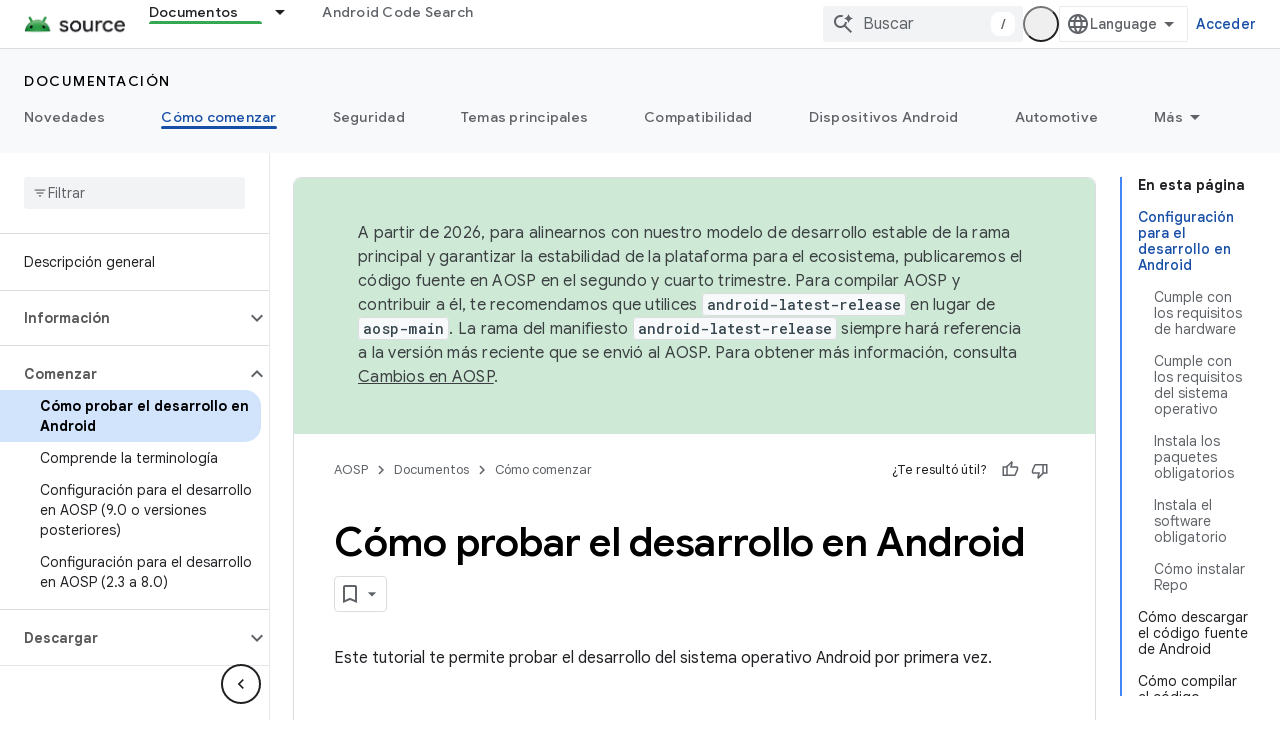

--- FILE ---
content_type: text/html; charset=utf-8
request_url: https://source.android.com/docs/setup/start?hl=es-419
body_size: 30331
content:









<!doctype html>
<html 
      lang="es-419-x-mtfrom-en"
      dir="ltr">
  <head>
    <meta name="google-signin-client-id" content="721724668570-nbkv1cfusk7kk4eni4pjvepaus73b13t.apps.googleusercontent.com"><meta name="google-signin-scope"
          content="profile email https://www.googleapis.com/auth/developerprofiles https://www.googleapis.com/auth/developerprofiles.award https://www.googleapis.com/auth/devprofiles.full_control.firstparty"><meta property="og:site_name" content="Android Open Source Project">
    <meta property="og:type" content="website"><meta name="theme-color" content="#34a853"><meta charset="utf-8">
    <meta content="IE=Edge" http-equiv="X-UA-Compatible">
    <meta name="viewport" content="width=device-width, initial-scale=1">
    

    <link rel="manifest" href="/_pwa/androidsource/manifest.json"
          crossorigin="use-credentials">
    <link rel="preconnect" href="//www.gstatic.com" crossorigin>
    <link rel="preconnect" href="//fonts.gstatic.com" crossorigin>
    <link rel="preconnect" href="//fonts.googleapis.com" crossorigin>
    <link rel="preconnect" href="//apis.google.com" crossorigin>
    <link rel="preconnect" href="//www.google-analytics.com" crossorigin><link rel="stylesheet" href="//fonts.googleapis.com/css?family=Google+Sans:400,500,600,700|Google+Sans+Text:400,400italic,500,500italic,600,600italic,700,700italic|Roboto+Mono:400,500,700&display=swap">
      <link rel="stylesheet"
            href="//fonts.googleapis.com/css2?family=Material+Icons&family=Material+Symbols+Outlined&display=block"><link rel="stylesheet" href="https://www.gstatic.com/devrel-devsite/prod/v5f5028bd8220352863507a1bacc6e2ea79a725fdb2dd736f205c6da16a3d00d1/androidsource/css/app.css">
      
        <link rel="stylesheet" href="https://www.gstatic.com/devrel-devsite/prod/v5f5028bd8220352863507a1bacc6e2ea79a725fdb2dd736f205c6da16a3d00d1/androidsource/css/dark-theme.css" disabled>
      <link rel="shortcut icon" href="https://www.gstatic.com/devrel-devsite/prod/v5f5028bd8220352863507a1bacc6e2ea79a725fdb2dd736f205c6da16a3d00d1/androidsource/images/favicon.svg">
    <link rel="apple-touch-icon" href="https://www.gstatic.com/devrel-devsite/prod/v5f5028bd8220352863507a1bacc6e2ea79a725fdb2dd736f205c6da16a3d00d1/androidsource/images/touchicon-180.png"><link rel="canonical" href="https://source.android.com/docs/setup/start?hl=es-419"><link rel="search" type="application/opensearchdescription+xml"
            title="Android Open Source Project" href="https://source.android.com/s/opensearch.xml?hl=es-419">
      <link rel="alternate" hreflang="en"
          href="https://source.android.com/docs/setup/start" /><link rel="alternate" hreflang="x-default" href="https://source.android.com/docs/setup/start" /><link rel="alternate" hreflang="ar"
          href="https://source.android.com/docs/setup/start?hl=ar" /><link rel="alternate" hreflang="bn"
          href="https://source.android.com/docs/setup/start?hl=bn" /><link rel="alternate" hreflang="zh-Hans"
          href="https://source.android.com/docs/setup/start?hl=zh-cn" /><link rel="alternate" hreflang="zh-Hant"
          href="https://source.android.com/docs/setup/start?hl=zh-tw" /><link rel="alternate" hreflang="fa"
          href="https://source.android.com/docs/setup/start?hl=fa" /><link rel="alternate" hreflang="fr"
          href="https://source.android.com/docs/setup/start?hl=fr" /><link rel="alternate" hreflang="de"
          href="https://source.android.com/docs/setup/start?hl=de" /><link rel="alternate" hreflang="he"
          href="https://source.android.com/docs/setup/start?hl=he" /><link rel="alternate" hreflang="hi"
          href="https://source.android.com/docs/setup/start?hl=hi" /><link rel="alternate" hreflang="id"
          href="https://source.android.com/docs/setup/start?hl=id" /><link rel="alternate" hreflang="it"
          href="https://source.android.com/docs/setup/start?hl=it" /><link rel="alternate" hreflang="ja"
          href="https://source.android.com/docs/setup/start?hl=ja" /><link rel="alternate" hreflang="ko"
          href="https://source.android.com/docs/setup/start?hl=ko" /><link rel="alternate" hreflang="pl"
          href="https://source.android.com/docs/setup/start?hl=pl" /><link rel="alternate" hreflang="pt-BR"
          href="https://source.android.com/docs/setup/start?hl=pt-br" /><link rel="alternate" hreflang="ru"
          href="https://source.android.com/docs/setup/start?hl=ru" /><link rel="alternate" hreflang="es-419"
          href="https://source.android.com/docs/setup/start?hl=es-419" /><link rel="alternate" hreflang="th"
          href="https://source.android.com/docs/setup/start?hl=th" /><link rel="alternate" hreflang="tr"
          href="https://source.android.com/docs/setup/start?hl=tr" /><link rel="alternate" hreflang="vi"
          href="https://source.android.com/docs/setup/start?hl=vi" /><title>Cómo probar el desarrollo en Android &nbsp;|&nbsp; Android Open Source Project</title>

<meta property="og:title" content="Cómo probar el desarrollo en Android &nbsp;|&nbsp; Android Open Source Project"><meta property="og:url" content="https://source.android.com/docs/setup/start?hl=es-419"><meta property="og:locale" content="es_419"><script type="application/ld+json">
  {
    "@context": "https://schema.org",
    "@type": "Article",
    
    "headline": "Cómo probar el desarrollo en Android"
  }
</script><link rel="alternate machine-translated-from" hreflang="en"
        href="https://source.android.com/docs/setup/start?hl=en">
  

  

  

  


    
      <link rel="stylesheet" href="/extras.css"></head>
  <body class="color-scheme--light"
        template="page"
        theme="androidsource-theme"
        type="article"
        
        appearance
        
        layout="docs"
        
        
        
        
        
        display-toc
        pending>
  
    <devsite-progress type="indeterminate" id="app-progress"></devsite-progress>
  
  
    <a href="#main-content" class="skip-link button">
      
      Ir al contenido principal
    </a>
    <section class="devsite-wrapper">
      <devsite-cookie-notification-bar></devsite-cookie-notification-bar><devsite-header role="banner" keep-tabs-visible>
  
    





















<div class="devsite-header--inner" data-nosnippet>
  <div class="devsite-top-logo-row-wrapper-wrapper">
    <div class="devsite-top-logo-row-wrapper">
      <div class="devsite-top-logo-row">
        <button type="button" id="devsite-hamburger-menu"
          class="devsite-header-icon-button button-flat material-icons gc-analytics-event"
          data-category="Site-Wide Custom Events"
          data-label="Navigation menu button"
          visually-hidden
          aria-label="Abrir menú">
        </button>
        
<div class="devsite-product-name-wrapper">

  <a href="/" class="devsite-site-logo-link gc-analytics-event"
   data-category="Site-Wide Custom Events" data-label="Site logo" track-type="globalNav"
   track-name="androidOpenSourceProject" track-metadata-position="nav"
   track-metadata-eventDetail="nav">
  
  <picture>
    
    <source srcset="https://www.gstatic.com/devrel-devsite/prod/v5f5028bd8220352863507a1bacc6e2ea79a725fdb2dd736f205c6da16a3d00d1/androidsource/images/lockup-dark-theme.png"
            media="(prefers-color-scheme: dark)"
            class="devsite-dark-theme">
    
    <img src="https://www.gstatic.com/devrel-devsite/prod/v5f5028bd8220352863507a1bacc6e2ea79a725fdb2dd736f205c6da16a3d00d1/androidsource/images/lockup.png" class="devsite-site-logo" alt="Android Open Source Project">
  </picture>
  
</a>



  
  
  <span class="devsite-product-name">
    <ul class="devsite-breadcrumb-list"
  >
  
  <li class="devsite-breadcrumb-item
             ">
    
    
    
      
      
    
  </li>
  
</ul>
  </span>

</div>
        <div class="devsite-top-logo-row-middle">
          <div class="devsite-header-upper-tabs">
            
              
              
  <devsite-tabs class="upper-tabs">

    <nav class="devsite-tabs-wrapper" aria-label="Pestañas superiores">
      
        
          <tab class="devsite-dropdown
    
    devsite-active
    
    ">
  
    <a href="https://source.android.com/docs?hl=es-419"
    class="devsite-tabs-content gc-analytics-event "
      track-metadata-eventdetail="https://source.android.com/docs?hl=es-419"
    
       track-type="nav"
       track-metadata-position="nav - documentos"
       track-metadata-module="primary nav"
       aria-label="Documentos, selected" 
       
         
           data-category="Site-Wide Custom Events"
         
           data-label="Tab: Documentos"
         
           track-name="documentos"
         
       >
    Documentos
  
    </a>
    
      <button
         aria-haspopup="menu"
         aria-expanded="false"
         aria-label="Menú desplegable de Documentos"
         track-type="nav"
         track-metadata-eventdetail="https://source.android.com/docs?hl=es-419"
         track-metadata-position="nav - documentos"
         track-metadata-module="primary nav"
         
          
            data-category="Site-Wide Custom Events"
          
            data-label="Tab: Documentos"
          
            track-name="documentos"
          
        
         class="devsite-tabs-dropdown-toggle devsite-icon devsite-icon-arrow-drop-down"></button>
    
  
  <div class="devsite-tabs-dropdown" role="menu" aria-label="submenu" hidden>
    
    <div class="devsite-tabs-dropdown-content">
      
        <div class="devsite-tabs-dropdown-column
                    android-source-tabs-dropdown-column-small">
          
            <ul class="devsite-tabs-dropdown-section
                       ">
              
                <li class="devsite-nav-title" role="heading" tooltip>Novedades</li>
              
              
              
                <li class="devsite-nav-item">
                  <a href="https://source.android.com/docs/whatsnew/release-notes?hl=es-419"
                    
                     track-type="nav"
                     track-metadata-eventdetail="https://source.android.com/docs/whatsnew/release-notes?hl=es-419"
                     track-metadata-position="nav - documentos"
                     track-metadata-module="tertiary nav"
                     
                       track-metadata-module_headline="novedades"
                     
                     tooltip
                  >
                    
                    <div class="devsite-nav-item-title">
                      Notas de la versión
                    </div>
                    
                  </a>
                </li>
              
                <li class="devsite-nav-item">
                  <a href="https://source.android.com/docs/whatsnew/latest-security-bulletins?hl=es-419"
                    
                     track-type="nav"
                     track-metadata-eventdetail="https://source.android.com/docs/whatsnew/latest-security-bulletins?hl=es-419"
                     track-metadata-position="nav - documentos"
                     track-metadata-module="tertiary nav"
                     
                       track-metadata-module_headline="novedades"
                     
                     tooltip
                  >
                    
                    <div class="devsite-nav-item-title">
                      Boletines de seguridad más recientes
                    </div>
                    
                  </a>
                </li>
              
                <li class="devsite-nav-item">
                  <a href="https://source.android.com/docs/whatsnew/latest-cdd?hl=es-419"
                    
                     track-type="nav"
                     track-metadata-eventdetail="https://source.android.com/docs/whatsnew/latest-cdd?hl=es-419"
                     track-metadata-position="nav - documentos"
                     track-metadata-module="tertiary nav"
                     
                       track-metadata-module_headline="novedades"
                     
                     tooltip
                  >
                    
                    <div class="devsite-nav-item-title">
                      Documento de definición de compatibilidad (CDD) más reciente
                    </div>
                    
                  </a>
                </li>
              
                <li class="devsite-nav-item">
                  <a href="https://source.android.com/docs/whatsnew/site-updates?hl=es-419"
                    
                     track-type="nav"
                     track-metadata-eventdetail="https://source.android.com/docs/whatsnew/site-updates?hl=es-419"
                     track-metadata-position="nav - documentos"
                     track-metadata-module="tertiary nav"
                     
                       track-metadata-module_headline="novedades"
                     
                     tooltip
                  >
                    
                    <div class="devsite-nav-item-title">
                      Actualizaciones de sitios
                    </div>
                    
                  </a>
                </li>
              
            </ul>
          
            <ul class="devsite-tabs-dropdown-section
                       ">
              
                <li class="devsite-nav-title" role="heading" tooltip>Cómo comenzar</li>
              
              
              
                <li class="devsite-nav-item">
                  <a href="https://source.android.com/docs/setup/about?hl=es-419"
                    
                     track-type="nav"
                     track-metadata-eventdetail="https://source.android.com/docs/setup/about?hl=es-419"
                     track-metadata-position="nav - documentos"
                     track-metadata-module="tertiary nav"
                     
                       track-metadata-module_headline="novedades"
                     
                     tooltip
                  >
                    
                    <div class="devsite-nav-item-title">
                      Información
                    </div>
                    
                  </a>
                </li>
              
                <li class="devsite-nav-item">
                  <a href="https://source.android.com/docs/setup/start?hl=es-419"
                    
                     track-type="nav"
                     track-metadata-eventdetail="https://source.android.com/docs/setup/start?hl=es-419"
                     track-metadata-position="nav - documentos"
                     track-metadata-module="tertiary nav"
                     
                       track-metadata-module_headline="novedades"
                     
                     tooltip
                  >
                    
                    <div class="devsite-nav-item-title">
                      Comenzar
                    </div>
                    
                  </a>
                </li>
              
                <li class="devsite-nav-item">
                  <a href="https://source.android.com/docs/setup/download?hl=es-419"
                    
                     track-type="nav"
                     track-metadata-eventdetail="https://source.android.com/docs/setup/download?hl=es-419"
                     track-metadata-position="nav - documentos"
                     track-metadata-module="tertiary nav"
                     
                       track-metadata-module_headline="novedades"
                     
                     tooltip
                  >
                    
                    <div class="devsite-nav-item-title">
                      Descargar
                    </div>
                    
                  </a>
                </li>
              
                <li class="devsite-nav-item">
                  <a href="https://source.android.com/docs/setup/build?hl=es-419"
                    
                     track-type="nav"
                     track-metadata-eventdetail="https://source.android.com/docs/setup/build?hl=es-419"
                     track-metadata-position="nav - documentos"
                     track-metadata-module="tertiary nav"
                     
                       track-metadata-module_headline="novedades"
                     
                     tooltip
                  >
                    
                    <div class="devsite-nav-item-title">
                      Compilación
                    </div>
                    
                  </a>
                </li>
              
                <li class="devsite-nav-item">
                  <a href="https://source.android.com/docs/setup/test?hl=es-419"
                    
                     track-type="nav"
                     track-metadata-eventdetail="https://source.android.com/docs/setup/test?hl=es-419"
                     track-metadata-position="nav - documentos"
                     track-metadata-module="tertiary nav"
                     
                       track-metadata-module_headline="novedades"
                     
                     tooltip
                  >
                    
                    <div class="devsite-nav-item-title">
                      Cómo realizar pruebas
                    </div>
                    
                  </a>
                </li>
              
                <li class="devsite-nav-item">
                  <a href="https://source.android.com/docs/setup/create/coding-tasks?hl=es-419"
                    
                     track-type="nav"
                     track-metadata-eventdetail="https://source.android.com/docs/setup/create/coding-tasks?hl=es-419"
                     track-metadata-position="nav - documentos"
                     track-metadata-module="tertiary nav"
                     
                       track-metadata-module_headline="novedades"
                     
                     tooltip
                  >
                    
                    <div class="devsite-nav-item-title">
                      Crear
                    </div>
                    
                  </a>
                </li>
              
                <li class="devsite-nav-item">
                  <a href="https://source.android.com/docs/setup/contribute?hl=es-419"
                    
                     track-type="nav"
                     track-metadata-eventdetail="https://source.android.com/docs/setup/contribute?hl=es-419"
                     track-metadata-position="nav - documentos"
                     track-metadata-module="tertiary nav"
                     
                       track-metadata-module_headline="novedades"
                     
                     tooltip
                  >
                    
                    <div class="devsite-nav-item-title">
                      Contribuir
                    </div>
                    
                  </a>
                </li>
              
                <li class="devsite-nav-item">
                  <a href="https://source.android.com/docs/setup/community/cofc?hl=es-419"
                    
                     track-type="nav"
                     track-metadata-eventdetail="https://source.android.com/docs/setup/community/cofc?hl=es-419"
                     track-metadata-position="nav - documentos"
                     track-metadata-module="tertiary nav"
                     
                       track-metadata-module_headline="novedades"
                     
                     tooltip
                  >
                    
                    <div class="devsite-nav-item-title">
                      Comunidad
                    </div>
                    
                  </a>
                </li>
              
                <li class="devsite-nav-item">
                  <a href="https://source.android.com/docs/setup/reference?hl=es-419"
                    
                     track-type="nav"
                     track-metadata-eventdetail="https://source.android.com/docs/setup/reference?hl=es-419"
                     track-metadata-position="nav - documentos"
                     track-metadata-module="tertiary nav"
                     
                       track-metadata-module_headline="novedades"
                     
                     tooltip
                  >
                    
                    <div class="devsite-nav-item-title">
                      Herramientas, compilaciones y referencia relacionada
                    </div>
                    
                  </a>
                </li>
              
            </ul>
          
            <ul class="devsite-tabs-dropdown-section
                       ">
              
                <li class="devsite-nav-title" role="heading" tooltip>Seguridad</li>
              
              
              
                <li class="devsite-nav-item">
                  <a href="https://source.android.com/docs/security/overview?hl=es-419"
                    
                     track-type="nav"
                     track-metadata-eventdetail="https://source.android.com/docs/security/overview?hl=es-419"
                     track-metadata-position="nav - documentos"
                     track-metadata-module="tertiary nav"
                     
                       track-metadata-module_headline="novedades"
                     
                     tooltip
                  >
                    
                    <div class="devsite-nav-item-title">
                      Descripción general
                    </div>
                    
                  </a>
                </li>
              
                <li class="devsite-nav-item">
                  <a href="https://source.android.com/docs/security/bulletin?hl=es-419"
                    
                     track-type="nav"
                     track-metadata-eventdetail="https://source.android.com/docs/security/bulletin?hl=es-419"
                     track-metadata-position="nav - documentos"
                     track-metadata-module="tertiary nav"
                     
                       track-metadata-module_headline="novedades"
                     
                     tooltip
                  >
                    
                    <div class="devsite-nav-item-title">
                      Boletines
                    </div>
                    
                  </a>
                </li>
              
                <li class="devsite-nav-item">
                  <a href="https://source.android.com/docs/security/features?hl=es-419"
                    
                     track-type="nav"
                     track-metadata-eventdetail="https://source.android.com/docs/security/features?hl=es-419"
                     track-metadata-position="nav - documentos"
                     track-metadata-module="tertiary nav"
                     
                       track-metadata-module_headline="novedades"
                     
                     tooltip
                  >
                    
                    <div class="devsite-nav-item-title">
                      Atributos
                    </div>
                    
                  </a>
                </li>
              
                <li class="devsite-nav-item">
                  <a href="https://source.android.com/docs/security/test/fuzz-sanitize?hl=es-419"
                    
                     track-type="nav"
                     track-metadata-eventdetail="https://source.android.com/docs/security/test/fuzz-sanitize?hl=es-419"
                     track-metadata-position="nav - documentos"
                     track-metadata-module="tertiary nav"
                     
                       track-metadata-module_headline="novedades"
                     
                     tooltip
                  >
                    
                    <div class="devsite-nav-item-title">
                      Prueba
                    </div>
                    
                  </a>
                </li>
              
                <li class="devsite-nav-item">
                  <a href="https://source.android.com/docs/security/best-practices?hl=es-419"
                    
                     track-type="nav"
                     track-metadata-eventdetail="https://source.android.com/docs/security/best-practices?hl=es-419"
                     track-metadata-position="nav - documentos"
                     track-metadata-module="tertiary nav"
                     
                       track-metadata-module_headline="novedades"
                     
                     tooltip
                  >
                    
                    <div class="devsite-nav-item-title">
                      Prácticas recomendadas
                    </div>
                    
                  </a>
                </li>
              
            </ul>
          
        </div>
      
        <div class="devsite-tabs-dropdown-column
                    android-source-tabs-dropdown-column-small">
          
            <ul class="devsite-tabs-dropdown-section
                       ">
              
                <li class="devsite-nav-title" role="heading" tooltip>Temas principales</li>
              
              
              
                <li class="devsite-nav-item">
                  <a href="https://source.android.com/docs/core/architecture?hl=es-419"
                    
                     track-type="nav"
                     track-metadata-eventdetail="https://source.android.com/docs/core/architecture?hl=es-419"
                     track-metadata-position="nav - documentos"
                     track-metadata-module="tertiary nav"
                     
                       track-metadata-module_headline="temas principales"
                     
                     tooltip
                  >
                    
                    <div class="devsite-nav-item-title">
                      Arquitectura
                    </div>
                    
                  </a>
                </li>
              
                <li class="devsite-nav-item">
                  <a href="https://source.android.com/docs/core/audio?hl=es-419"
                    
                     track-type="nav"
                     track-metadata-eventdetail="https://source.android.com/docs/core/audio?hl=es-419"
                     track-metadata-position="nav - documentos"
                     track-metadata-module="tertiary nav"
                     
                       track-metadata-module_headline="temas principales"
                     
                     tooltip
                  >
                    
                    <div class="devsite-nav-item-title">
                      Audio
                    </div>
                    
                  </a>
                </li>
              
                <li class="devsite-nav-item">
                  <a href="https://source.android.com/docs/core/camera?hl=es-419"
                    
                     track-type="nav"
                     track-metadata-eventdetail="https://source.android.com/docs/core/camera?hl=es-419"
                     track-metadata-position="nav - documentos"
                     track-metadata-module="tertiary nav"
                     
                       track-metadata-module_headline="temas principales"
                     
                     tooltip
                  >
                    
                    <div class="devsite-nav-item-title">
                      Cámara
                    </div>
                    
                  </a>
                </li>
              
                <li class="devsite-nav-item">
                  <a href="https://source.android.com/docs/core/connect?hl=es-419"
                    
                     track-type="nav"
                     track-metadata-eventdetail="https://source.android.com/docs/core/connect?hl=es-419"
                     track-metadata-position="nav - documentos"
                     track-metadata-module="tertiary nav"
                     
                       track-metadata-module_headline="temas principales"
                     
                     tooltip
                  >
                    
                    <div class="devsite-nav-item-title">
                      Conectividad
                    </div>
                    
                  </a>
                </li>
              
                <li class="devsite-nav-item">
                  <a href="https://source.android.com/docs/core/data?hl=es-419"
                    
                     track-type="nav"
                     track-metadata-eventdetail="https://source.android.com/docs/core/data?hl=es-419"
                     track-metadata-position="nav - documentos"
                     track-metadata-module="tertiary nav"
                     
                       track-metadata-module_headline="temas principales"
                     
                     tooltip
                  >
                    
                    <div class="devsite-nav-item-title">
                      Datos
                    </div>
                    
                  </a>
                </li>
              
                <li class="devsite-nav-item">
                  <a href="https://source.android.com/docs/core/display?hl=es-419"
                    
                     track-type="nav"
                     track-metadata-eventdetail="https://source.android.com/docs/core/display?hl=es-419"
                     track-metadata-position="nav - documentos"
                     track-metadata-module="tertiary nav"
                     
                       track-metadata-module_headline="temas principales"
                     
                     tooltip
                  >
                    
                    <div class="devsite-nav-item-title">
                      Pantalla
                    </div>
                    
                  </a>
                </li>
              
                <li class="devsite-nav-item">
                  <a href="https://source.android.com/docs/core/fonts/custom-font-fallback?hl=es-419"
                    
                     track-type="nav"
                     track-metadata-eventdetail="https://source.android.com/docs/core/fonts/custom-font-fallback?hl=es-419"
                     track-metadata-position="nav - documentos"
                     track-metadata-module="tertiary nav"
                     
                       track-metadata-module_headline="temas principales"
                     
                     tooltip
                  >
                    
                    <div class="devsite-nav-item-title">
                      Fuentes
                    </div>
                    
                  </a>
                </li>
              
                <li class="devsite-nav-item">
                  <a href="https://source.android.com/docs/core/graphics?hl=es-419"
                    
                     track-type="nav"
                     track-metadata-eventdetail="https://source.android.com/docs/core/graphics?hl=es-419"
                     track-metadata-position="nav - documentos"
                     track-metadata-module="tertiary nav"
                     
                       track-metadata-module_headline="temas principales"
                     
                     tooltip
                  >
                    
                    <div class="devsite-nav-item-title">
                      Gráficos
                    </div>
                    
                  </a>
                </li>
              
                <li class="devsite-nav-item">
                  <a href="https://source.android.com/docs/core/interaction?hl=es-419"
                    
                     track-type="nav"
                     track-metadata-eventdetail="https://source.android.com/docs/core/interaction?hl=es-419"
                     track-metadata-position="nav - documentos"
                     track-metadata-module="tertiary nav"
                     
                       track-metadata-module_headline="temas principales"
                     
                     tooltip
                  >
                    
                    <div class="devsite-nav-item-title">
                      Interacción
                    </div>
                    
                  </a>
                </li>
              
                <li class="devsite-nav-item">
                  <a href="https://source.android.com/docs/core/media?hl=es-419"
                    
                     track-type="nav"
                     track-metadata-eventdetail="https://source.android.com/docs/core/media?hl=es-419"
                     track-metadata-position="nav - documentos"
                     track-metadata-module="tertiary nav"
                     
                       track-metadata-module_headline="temas principales"
                     
                     tooltip
                  >
                    
                    <div class="devsite-nav-item-title">
                      Contenido multimedia
                    </div>
                    
                  </a>
                </li>
              
                <li class="devsite-nav-item">
                  <a href="https://source.android.com/docs/core/perf?hl=es-419"
                    
                     track-type="nav"
                     track-metadata-eventdetail="https://source.android.com/docs/core/perf?hl=es-419"
                     track-metadata-position="nav - documentos"
                     track-metadata-module="tertiary nav"
                     
                       track-metadata-module_headline="temas principales"
                     
                     tooltip
                  >
                    
                    <div class="devsite-nav-item-title">
                      Rendimiento
                    </div>
                    
                  </a>
                </li>
              
                <li class="devsite-nav-item">
                  <a href="https://source.android.com/docs/core/permissions?hl=es-419"
                    
                     track-type="nav"
                     track-metadata-eventdetail="https://source.android.com/docs/core/permissions?hl=es-419"
                     track-metadata-position="nav - documentos"
                     track-metadata-module="tertiary nav"
                     
                       track-metadata-module_headline="temas principales"
                     
                     tooltip
                  >
                    
                    <div class="devsite-nav-item-title">
                      Permisos
                    </div>
                    
                  </a>
                </li>
              
                <li class="devsite-nav-item">
                  <a href="https://source.android.com/docs/core/power?hl=es-419"
                    
                     track-type="nav"
                     track-metadata-eventdetail="https://source.android.com/docs/core/power?hl=es-419"
                     track-metadata-position="nav - documentos"
                     track-metadata-module="tertiary nav"
                     
                       track-metadata-module_headline="temas principales"
                     
                     tooltip
                  >
                    
                    <div class="devsite-nav-item-title">
                      Energía
                    </div>
                    
                  </a>
                </li>
              
                <li class="devsite-nav-item">
                  <a href="https://source.android.com/docs/core/runtime?hl=es-419"
                    
                     track-type="nav"
                     track-metadata-eventdetail="https://source.android.com/docs/core/runtime?hl=es-419"
                     track-metadata-position="nav - documentos"
                     track-metadata-module="tertiary nav"
                     
                       track-metadata-module_headline="temas principales"
                     
                     tooltip
                  >
                    
                    <div class="devsite-nav-item-title">
                      Tiempo de ejecución
                    </div>
                    
                  </a>
                </li>
              
                <li class="devsite-nav-item">
                  <a href="https://source.android.com/docs/core/settings?hl=es-419"
                    
                     track-type="nav"
                     track-metadata-eventdetail="https://source.android.com/docs/core/settings?hl=es-419"
                     track-metadata-position="nav - documentos"
                     track-metadata-module="tertiary nav"
                     
                       track-metadata-module_headline="temas principales"
                     
                     tooltip
                  >
                    
                    <div class="devsite-nav-item-title">
                      Configuración
                    </div>
                    
                  </a>
                </li>
              
                <li class="devsite-nav-item">
                  <a href="https://source.android.com/docs/core/storage?hl=es-419"
                    
                     track-type="nav"
                     track-metadata-eventdetail="https://source.android.com/docs/core/storage?hl=es-419"
                     track-metadata-position="nav - documentos"
                     track-metadata-module="tertiary nav"
                     
                       track-metadata-module_headline="temas principales"
                     
                     tooltip
                  >
                    
                    <div class="devsite-nav-item-title">
                      Storage
                    </div>
                    
                  </a>
                </li>
              
                <li class="devsite-nav-item">
                  <a href="https://source.android.com/docs/core/tests?hl=es-419"
                    
                     track-type="nav"
                     track-metadata-eventdetail="https://source.android.com/docs/core/tests?hl=es-419"
                     track-metadata-position="nav - documentos"
                     track-metadata-module="tertiary nav"
                     
                       track-metadata-module_headline="temas principales"
                     
                     tooltip
                  >
                    
                    <div class="devsite-nav-item-title">
                      Pruebas
                    </div>
                    
                  </a>
                </li>
              
                <li class="devsite-nav-item">
                  <a href="https://source.android.com/docs/core/ota?hl=es-419"
                    
                     track-type="nav"
                     track-metadata-eventdetail="https://source.android.com/docs/core/ota?hl=es-419"
                     track-metadata-position="nav - documentos"
                     track-metadata-module="tertiary nav"
                     
                       track-metadata-module_headline="temas principales"
                     
                     tooltip
                  >
                    
                    <div class="devsite-nav-item-title">
                      Actualizaciones
                    </div>
                    
                  </a>
                </li>
              
                <li class="devsite-nav-item">
                  <a href="https://source.android.com/docs/core/virtualization?hl=es-419"
                    
                     track-type="nav"
                     track-metadata-eventdetail="https://source.android.com/docs/core/virtualization?hl=es-419"
                     track-metadata-position="nav - documentos"
                     track-metadata-module="tertiary nav"
                     
                       track-metadata-module_headline="temas principales"
                     
                     tooltip
                  >
                    
                    <div class="devsite-nav-item-title">
                      Virtualización
                    </div>
                    
                  </a>
                </li>
              
            </ul>
          
        </div>
      
        <div class="devsite-tabs-dropdown-column
                    android-source-tabs-dropdown-column-small">
          
            <ul class="devsite-tabs-dropdown-section
                       ">
              
                <li class="devsite-nav-title" role="heading" tooltip>Compatibilidad</li>
              
              
              
                <li class="devsite-nav-item">
                  <a href="https://source.android.com/docs/compatibility/cdd?hl=es-419"
                    
                     track-type="nav"
                     track-metadata-eventdetail="https://source.android.com/docs/compatibility/cdd?hl=es-419"
                     track-metadata-position="nav - documentos"
                     track-metadata-module="tertiary nav"
                     
                       track-metadata-module_headline="compatibilidad"
                     
                     tooltip
                  >
                    
                    <div class="devsite-nav-item-title">
                      Documento de definición de compatibilidad (CDD)
                    </div>
                    
                  </a>
                </li>
              
                <li class="devsite-nav-item">
                  <a href="https://source.android.com/docs/compatibility/cts?hl=es-419"
                    
                     track-type="nav"
                     track-metadata-eventdetail="https://source.android.com/docs/compatibility/cts?hl=es-419"
                     track-metadata-position="nav - documentos"
                     track-metadata-module="tertiary nav"
                     
                       track-metadata-module_headline="compatibilidad"
                     
                     tooltip
                  >
                    
                    <div class="devsite-nav-item-title">
                      Conjunto de pruebas de compatibilidad (CTS)
                    </div>
                    
                  </a>
                </li>
              
            </ul>
          
            <ul class="devsite-tabs-dropdown-section
                       ">
              
                <li class="devsite-nav-title" role="heading" tooltip>Dispositivos Android</li>
              
              
              
                <li class="devsite-nav-item">
                  <a href="https://source.android.com/docs/devices/cuttlefish?hl=es-419"
                    
                     track-type="nav"
                     track-metadata-eventdetail="https://source.android.com/docs/devices/cuttlefish?hl=es-419"
                     track-metadata-position="nav - documentos"
                     track-metadata-module="tertiary nav"
                     
                       track-metadata-module_headline="compatibilidad"
                     
                     tooltip
                  >
                    
                    <div class="devsite-nav-item-title">
                      Cuttlefish
                    </div>
                    
                  </a>
                </li>
              
                <li class="devsite-nav-item">
                  <a href="https://source.android.com/docs/devices/admin?hl=es-419"
                    
                     track-type="nav"
                     track-metadata-eventdetail="https://source.android.com/docs/devices/admin?hl=es-419"
                     track-metadata-position="nav - documentos"
                     track-metadata-module="tertiary nav"
                     
                       track-metadata-module_headline="compatibilidad"
                     
                     tooltip
                  >
                    
                    <div class="devsite-nav-item-title">
                      Enterprise
                    </div>
                    
                  </a>
                </li>
              
                <li class="devsite-nav-item">
                  <a href="https://source.android.com/docs/devices/tv?hl=es-419"
                    
                     track-type="nav"
                     track-metadata-eventdetail="https://source.android.com/docs/devices/tv?hl=es-419"
                     track-metadata-position="nav - documentos"
                     track-metadata-module="tertiary nav"
                     
                       track-metadata-module_headline="compatibilidad"
                     
                     tooltip
                  >
                    
                    <div class="devsite-nav-item-title">
                      TV
                    </div>
                    
                  </a>
                </li>
              
            </ul>
          
            <ul class="devsite-tabs-dropdown-section
                       ">
              
                <li class="devsite-nav-title" role="heading" tooltip>Automotive</li>
              
              
              
                <li class="devsite-nav-item">
                  <a href="https://source.android.com/docs/automotive/start/what_automotive?hl=es-419"
                    
                     track-type="nav"
                     track-metadata-eventdetail="https://source.android.com/docs/automotive/start/what_automotive?hl=es-419"
                     track-metadata-position="nav - documentos"
                     track-metadata-module="tertiary nav"
                     
                       track-metadata-module_headline="compatibilidad"
                     
                     tooltip
                  >
                    
                    <div class="devsite-nav-item-title">
                      Comenzar
                    </div>
                    
                  </a>
                </li>
              
                <li class="devsite-nav-item">
                  <a href="https://source.android.com/docs/automotive/guidelines?hl=es-419"
                    
                     track-type="nav"
                     track-metadata-eventdetail="https://source.android.com/docs/automotive/guidelines?hl=es-419"
                     track-metadata-position="nav - documentos"
                     track-metadata-module="tertiary nav"
                     
                       track-metadata-module_headline="compatibilidad"
                     
                     tooltip
                  >
                    
                    <div class="devsite-nav-item-title">
                      Lineamientos para el desarrollo
                    </div>
                    
                  </a>
                </li>
              
                <li class="devsite-nav-item">
                  <a href="https://source.android.com/docs/automotive/dev-tools?hl=es-419"
                    
                     track-type="nav"
                     track-metadata-eventdetail="https://source.android.com/docs/automotive/dev-tools?hl=es-419"
                     track-metadata-position="nav - documentos"
                     track-metadata-module="tertiary nav"
                     
                       track-metadata-module_headline="compatibilidad"
                     
                     tooltip
                  >
                    
                    <div class="devsite-nav-item-title">
                      Herramientas de desarrollo
                    </div>
                    
                  </a>
                </li>
              
                <li class="devsite-nav-item">
                  <a href="https://source.android.com/docs/automotive/tools?hl=es-419"
                    
                     track-type="nav"
                     track-metadata-eventdetail="https://source.android.com/docs/automotive/tools?hl=es-419"
                     track-metadata-position="nav - documentos"
                     track-metadata-module="tertiary nav"
                     
                       track-metadata-module_headline="compatibilidad"
                     
                     tooltip
                  >
                    
                    <div class="devsite-nav-item-title">
                      Herramientas y la infraestructura de pruebas
                    </div>
                    
                  </a>
                </li>
              
                <li class="devsite-nav-item">
                  <a href="https://source.android.com/docs/automotive/start/releases?hl=es-419"
                    
                     track-type="nav"
                     track-metadata-eventdetail="https://source.android.com/docs/automotive/start/releases?hl=es-419"
                     track-metadata-position="nav - documentos"
                     track-metadata-module="tertiary nav"
                     
                       track-metadata-module_headline="compatibilidad"
                     
                     tooltip
                  >
                    
                    <div class="devsite-nav-item-title">
                      Detalles de la versión
                    </div>
                    
                  </a>
                </li>
              
            </ul>
          
            <ul class="devsite-tabs-dropdown-section
                       ">
              
                <li class="devsite-nav-title" role="heading" tooltip>Referencia</li>
              
              
              
                <li class="devsite-nav-item">
                  <a href="https://source.android.com/reference/hidl?hl=es-419"
                    
                     track-type="nav"
                     track-metadata-eventdetail="https://source.android.com/reference/hidl?hl=es-419"
                     track-metadata-position="nav - documentos"
                     track-metadata-module="tertiary nav"
                     
                       track-metadata-module_headline="compatibilidad"
                     
                     tooltip
                  >
                    
                    <div class="devsite-nav-item-title">
                      HIDL
                    </div>
                    
                  </a>
                </li>
              
                <li class="devsite-nav-item">
                  <a href="https://source.android.com/reference/hal?hl=es-419"
                    
                     track-type="nav"
                     track-metadata-eventdetail="https://source.android.com/reference/hal?hl=es-419"
                     track-metadata-position="nav - documentos"
                     track-metadata-module="tertiary nav"
                     
                       track-metadata-module_headline="compatibilidad"
                     
                     tooltip
                  >
                    
                    <div class="devsite-nav-item-title">
                      HAL
                    </div>
                    
                  </a>
                </li>
              
                <li class="devsite-nav-item">
                  <a href="https://source.android.com/reference/tradefed/classes?hl=es-419"
                    
                     track-type="nav"
                     track-metadata-eventdetail="https://source.android.com/reference/tradefed/classes?hl=es-419"
                     track-metadata-position="nav - documentos"
                     track-metadata-module="tertiary nav"
                     
                       track-metadata-module_headline="compatibilidad"
                     
                     tooltip
                  >
                    
                    <div class="devsite-nav-item-title">
                      Federación de Comercio
                    </div>
                    
                  </a>
                </li>
              
                <li class="devsite-nav-item">
                  <a href="https://source.android.com/reference/sts/classes?hl=es-419"
                    
                     track-type="nav"
                     track-metadata-eventdetail="https://source.android.com/reference/sts/classes?hl=es-419"
                     track-metadata-position="nav - documentos"
                     track-metadata-module="tertiary nav"
                     
                       track-metadata-module_headline="compatibilidad"
                     
                     tooltip
                  >
                    
                    <div class="devsite-nav-item-title">
                      Paquete de pruebas de seguridad
                    </div>
                    
                  </a>
                </li>
              
            </ul>
          
        </div>
      
    </div>
  </div>
</tab>
        
      
        
          <tab  >
            
    <a href="https://cs.android.com/android/platform/superproject?hl=es-419"
    class="devsite-tabs-content gc-analytics-event "
      track-metadata-eventdetail="https://cs.android.com/android/platform/superproject?hl=es-419"
    
       track-type="nav"
       track-metadata-position="nav - android code search"
       track-metadata-module="primary nav"
       
       
         
           data-category="Site-Wide Custom Events"
         
           data-label="Tab: Android Code Search"
         
           track-name="android code search"
         
       >
    Android Code Search
  
    </a>
    
  
          </tab>
        
      
    </nav>

  </devsite-tabs>

            
           </div>
          
<devsite-search
    enable-signin
    enable-search
    enable-suggestions
      enable-query-completion
    
    enable-search-summaries
    project-name="Android Open Source Project"
    tenant-name="Android Open Source Project"
    
    
    
    
    
    >
  <form class="devsite-search-form" action="https://source.android.com/s/results?hl=es-419" method="GET">
    <div class="devsite-search-container">
      <button type="button"
              search-open
              class="devsite-search-button devsite-header-icon-button button-flat material-icons"
              
              aria-label="Abrir la búsqueda"></button>
      <div class="devsite-searchbox">
        <input
          aria-activedescendant=""
          aria-autocomplete="list"
          
          aria-label="Buscar"
          aria-expanded="false"
          aria-haspopup="listbox"
          autocomplete="off"
          class="devsite-search-field devsite-search-query"
          name="q"
          
          placeholder="Buscar"
          role="combobox"
          type="text"
          value=""
          >
          <div class="devsite-search-image material-icons" aria-hidden="true">
            
              <svg class="devsite-search-ai-image" width="24" height="24" viewBox="0 0 24 24" fill="none" xmlns="http://www.w3.org/2000/svg">
                  <g clip-path="url(#clip0_6641_386)">
                    <path d="M19.6 21L13.3 14.7C12.8 15.1 12.225 15.4167 11.575 15.65C10.925 15.8833 10.2333 16 9.5 16C7.68333 16 6.14167 15.375 4.875 14.125C3.625 12.8583 3 11.3167 3 9.5C3 7.68333 3.625 6.15 4.875 4.9C6.14167 3.63333 7.68333 3 9.5 3C10.0167 3 10.5167 3.05833 11 3.175C11.4833 3.275 11.9417 3.43333 12.375 3.65L10.825 5.2C10.6083 5.13333 10.3917 5.08333 10.175 5.05C9.95833 5.01667 9.73333 5 9.5 5C8.25 5 7.18333 5.44167 6.3 6.325C5.43333 7.19167 5 8.25 5 9.5C5 10.75 5.43333 11.8167 6.3 12.7C7.18333 13.5667 8.25 14 9.5 14C10.6667 14 11.6667 13.625 12.5 12.875C13.35 12.1083 13.8417 11.15 13.975 10H15.975C15.925 10.6333 15.7833 11.2333 15.55 11.8C15.3333 12.3667 15.05 12.8667 14.7 13.3L21 19.6L19.6 21ZM17.5 12C17.5 10.4667 16.9667 9.16667 15.9 8.1C14.8333 7.03333 13.5333 6.5 12 6.5C13.5333 6.5 14.8333 5.96667 15.9 4.9C16.9667 3.83333 17.5 2.53333 17.5 0.999999C17.5 2.53333 18.0333 3.83333 19.1 4.9C20.1667 5.96667 21.4667 6.5 23 6.5C21.4667 6.5 20.1667 7.03333 19.1 8.1C18.0333 9.16667 17.5 10.4667 17.5 12Z" fill="#5F6368"/>
                  </g>
                <defs>
                <clipPath id="clip0_6641_386">
                <rect width="24" height="24" fill="white"/>
                </clipPath>
                </defs>
              </svg>
            
          </div>
          <div class="devsite-search-shortcut-icon-container" aria-hidden="true">
            <kbd class="devsite-search-shortcut-icon">/</kbd>
          </div>
      </div>
    </div>
  </form>
  <button type="button"
          search-close
          class="devsite-search-button devsite-header-icon-button button-flat material-icons"
          
          aria-label="Cerrar la búsqueda"></button>
</devsite-search>

        </div>

        

          

          

          <devsite-appearance-selector></devsite-appearance-selector>

          
<devsite-language-selector>
  <ul role="presentation">
    
    
    <li role="presentation">
      <a role="menuitem" lang="en"
        >English</a>
    </li>
    
    <li role="presentation">
      <a role="menuitem" lang="de"
        >Deutsch</a>
    </li>
    
    <li role="presentation">
      <a role="menuitem" lang="es_419"
        >Español – América Latina</a>
    </li>
    
    <li role="presentation">
      <a role="menuitem" lang="fr"
        >Français</a>
    </li>
    
    <li role="presentation">
      <a role="menuitem" lang="id"
        >Indonesia</a>
    </li>
    
    <li role="presentation">
      <a role="menuitem" lang="it"
        >Italiano</a>
    </li>
    
    <li role="presentation">
      <a role="menuitem" lang="pl"
        >Polski</a>
    </li>
    
    <li role="presentation">
      <a role="menuitem" lang="pt_br"
        >Português – Brasil</a>
    </li>
    
    <li role="presentation">
      <a role="menuitem" lang="vi"
        >Tiếng Việt</a>
    </li>
    
    <li role="presentation">
      <a role="menuitem" lang="tr"
        >Türkçe</a>
    </li>
    
    <li role="presentation">
      <a role="menuitem" lang="ru"
        >Русский</a>
    </li>
    
    <li role="presentation">
      <a role="menuitem" lang="he"
        >עברית</a>
    </li>
    
    <li role="presentation">
      <a role="menuitem" lang="ar"
        >العربيّة</a>
    </li>
    
    <li role="presentation">
      <a role="menuitem" lang="fa"
        >فارسی</a>
    </li>
    
    <li role="presentation">
      <a role="menuitem" lang="hi"
        >हिंदी</a>
    </li>
    
    <li role="presentation">
      <a role="menuitem" lang="bn"
        >বাংলা</a>
    </li>
    
    <li role="presentation">
      <a role="menuitem" lang="th"
        >ภาษาไทย</a>
    </li>
    
    <li role="presentation">
      <a role="menuitem" lang="zh_cn"
        >中文 – 简体</a>
    </li>
    
    <li role="presentation">
      <a role="menuitem" lang="zh_tw"
        >中文 – 繁體</a>
    </li>
    
    <li role="presentation">
      <a role="menuitem" lang="ja"
        >日本語</a>
    </li>
    
    <li role="presentation">
      <a role="menuitem" lang="ko"
        >한국어</a>
    </li>
    
  </ul>
</devsite-language-selector>


          

        

        
          <devsite-user 
                        
                        
                          enable-profiles
                        
                        
                        id="devsite-user">
            
              
              <span class="button devsite-top-button" aria-hidden="true" visually-hidden>Acceder</span>
            
          </devsite-user>
        
        
        
      </div>
    </div>
  </div>



  <div class="devsite-collapsible-section
    ">
    <div class="devsite-header-background">
      
        
          <div class="devsite-product-id-row"
           >
            <div class="devsite-product-description-row">
              
                
                <div class="devsite-product-id">
                  
                  
                  
                    <ul class="devsite-breadcrumb-list"
  >
  
  <li class="devsite-breadcrumb-item
             ">
    
    
    
      
        
  <a href="https://source.android.com/docs?hl=es-419"
      
        class="devsite-breadcrumb-link gc-analytics-event"
      
        data-category="Site-Wide Custom Events"
      
        data-label="Lower Header"
      
        data-value="1"
      
        track-type="globalNav"
      
        track-name="breadcrumb"
      
        track-metadata-position="1"
      
        track-metadata-eventdetail=""
      
    >
    
          Documentación
        
  </a>
  
      
    
  </li>
  
</ul>
                </div>
                
              
              
            </div>
            
          </div>
          
        
      
      
        <div class="devsite-doc-set-nav-row">
          
          
            
            
  <devsite-tabs class="lower-tabs">

    <nav class="devsite-tabs-wrapper" aria-label="Pestañas inferiores">
      
        
          <tab  >
            
    <a href="https://source.android.com/docs/whatsnew?hl=es-419"
    class="devsite-tabs-content gc-analytics-event "
      track-metadata-eventdetail="https://source.android.com/docs/whatsnew?hl=es-419"
    
       track-type="nav"
       track-metadata-position="nav - novedades"
       track-metadata-module="primary nav"
       
       
         
           data-category="Site-Wide Custom Events"
         
           data-label="Tab: Novedades"
         
           track-name="novedades"
         
       >
    Novedades
  
    </a>
    
  
          </tab>
        
      
        
          <tab  class="devsite-active">
            
    <a href="https://source.android.com/docs/setup?hl=es-419"
    class="devsite-tabs-content gc-analytics-event "
      track-metadata-eventdetail="https://source.android.com/docs/setup?hl=es-419"
    
       track-type="nav"
       track-metadata-position="nav - cómo comenzar"
       track-metadata-module="primary nav"
       aria-label="Cómo comenzar, selected" 
       
         
           data-category="Site-Wide Custom Events"
         
           data-label="Tab: Cómo comenzar"
         
           track-name="cómo comenzar"
         
       >
    Cómo comenzar
  
    </a>
    
  
          </tab>
        
      
        
          <tab  >
            
    <a href="https://source.android.com/docs/security?hl=es-419"
    class="devsite-tabs-content gc-analytics-event "
      track-metadata-eventdetail="https://source.android.com/docs/security?hl=es-419"
    
       track-type="nav"
       track-metadata-position="nav - seguridad"
       track-metadata-module="primary nav"
       
       
         
           data-category="Site-Wide Custom Events"
         
           data-label="Tab: Seguridad"
         
           track-name="seguridad"
         
       >
    Seguridad
  
    </a>
    
  
          </tab>
        
      
        
          <tab  >
            
    <a href="https://source.android.com/docs/core?hl=es-419"
    class="devsite-tabs-content gc-analytics-event "
      track-metadata-eventdetail="https://source.android.com/docs/core?hl=es-419"
    
       track-type="nav"
       track-metadata-position="nav - temas principales"
       track-metadata-module="primary nav"
       
       
         
           data-category="Site-Wide Custom Events"
         
           data-label="Tab: Temas principales"
         
           track-name="temas principales"
         
       >
    Temas principales
  
    </a>
    
  
          </tab>
        
      
        
          <tab  >
            
    <a href="https://source.android.com/docs/compatibility?hl=es-419"
    class="devsite-tabs-content gc-analytics-event "
      track-metadata-eventdetail="https://source.android.com/docs/compatibility?hl=es-419"
    
       track-type="nav"
       track-metadata-position="nav - compatibilidad"
       track-metadata-module="primary nav"
       
       
         
           data-category="Site-Wide Custom Events"
         
           data-label="Tab: Compatibilidad"
         
           track-name="compatibilidad"
         
       >
    Compatibilidad
  
    </a>
    
  
          </tab>
        
      
        
          <tab  >
            
    <a href="https://source.android.com/docs/devices?hl=es-419"
    class="devsite-tabs-content gc-analytics-event "
      track-metadata-eventdetail="https://source.android.com/docs/devices?hl=es-419"
    
       track-type="nav"
       track-metadata-position="nav - dispositivos android"
       track-metadata-module="primary nav"
       
       
         
           data-category="Site-Wide Custom Events"
         
           data-label="Tab: Dispositivos Android"
         
           track-name="dispositivos android"
         
       >
    Dispositivos Android
  
    </a>
    
  
          </tab>
        
      
        
          <tab  >
            
    <a href="https://source.android.com/docs/automotive?hl=es-419"
    class="devsite-tabs-content gc-analytics-event "
      track-metadata-eventdetail="https://source.android.com/docs/automotive?hl=es-419"
    
       track-type="nav"
       track-metadata-position="nav - automotive"
       track-metadata-module="primary nav"
       
       
         
           data-category="Site-Wide Custom Events"
         
           data-label="Tab: Automotive"
         
           track-name="automotive"
         
       >
    Automotive
  
    </a>
    
  
          </tab>
        
      
        
          <tab  >
            
    <a href="https://source.android.com/reference?hl=es-419"
    class="devsite-tabs-content gc-analytics-event "
      track-metadata-eventdetail="https://source.android.com/reference?hl=es-419"
    
       track-type="nav"
       track-metadata-position="nav - referencia"
       track-metadata-module="primary nav"
       
       
         
           data-category="Site-Wide Custom Events"
         
           data-label="Tab: Referencia"
         
           track-name="referencia"
         
       >
    Referencia
  
    </a>
    
  
          </tab>
        
      
    </nav>

  </devsite-tabs>

          
          
        </div>
      
    </div>
  </div>

</div>



  

  
</devsite-header>
      <devsite-book-nav scrollbars >
        
          





















<div class="devsite-book-nav-filter"
     >
  <span class="filter-list-icon material-icons" aria-hidden="true"></span>
  <input type="text"
         placeholder="Filtrar"
         
         aria-label="Escribe para filtrar"
         role="searchbox">
  
  <span class="filter-clear-button hidden"
        data-title="Borrar filtro"
        aria-label="Borrar filtro"
        role="button"
        tabindex="0"></span>
</div>

<nav class="devsite-book-nav devsite-nav nocontent"
     aria-label="Menú lateral">
  <div class="devsite-mobile-header">
    <button type="button"
            id="devsite-close-nav"
            class="devsite-header-icon-button button-flat material-icons gc-analytics-event"
            data-category="Site-Wide Custom Events"
            data-label="Close navigation"
            aria-label="Cerrar navegación">
    </button>
    <div class="devsite-product-name-wrapper">

  <a href="/" class="devsite-site-logo-link gc-analytics-event"
   data-category="Site-Wide Custom Events" data-label="Site logo" track-type="globalNav"
   track-name="androidOpenSourceProject" track-metadata-position="nav"
   track-metadata-eventDetail="nav">
  
  <picture>
    
    <source srcset="https://www.gstatic.com/devrel-devsite/prod/v5f5028bd8220352863507a1bacc6e2ea79a725fdb2dd736f205c6da16a3d00d1/androidsource/images/lockup-dark-theme.png"
            media="(prefers-color-scheme: dark)"
            class="devsite-dark-theme">
    
    <img src="https://www.gstatic.com/devrel-devsite/prod/v5f5028bd8220352863507a1bacc6e2ea79a725fdb2dd736f205c6da16a3d00d1/androidsource/images/lockup.png" class="devsite-site-logo" alt="Android Open Source Project">
  </picture>
  
</a>


  
      <span class="devsite-product-name">
        
        
        <ul class="devsite-breadcrumb-list"
  >
  
  <li class="devsite-breadcrumb-item
             ">
    
    
    
      
      
    
  </li>
  
</ul>
      </span>
    

</div>
  </div>

  <div class="devsite-book-nav-wrapper">
    <div class="devsite-mobile-nav-top">
      
        <ul class="devsite-nav-list">
          
            <li class="devsite-nav-item">
              
  
  <a href="/docs"
    
       class="devsite-nav-title gc-analytics-event
              
              devsite-nav-active"
    

    
      
        data-category="Site-Wide Custom Events"
      
        data-label="Tab: Documentos"
      
        track-name="documentos"
      
    
     data-category="Site-Wide Custom Events"
     data-label="Responsive Tab: Documentos"
     track-type="globalNav"
     track-metadata-eventDetail="globalMenu"
     track-metadata-position="nav">
  
    <span class="devsite-nav-text" tooltip >
      Documentos
   </span>
    
  
  </a>
  

  
    <ul class="devsite-nav-responsive-tabs devsite-nav-has-menu
               ">
      
<li class="devsite-nav-item">

  
  <span
    
       class="devsite-nav-title"
       tooltip
    
    
      
        data-category="Site-Wide Custom Events"
      
        data-label="Tab: Documentos"
      
        track-name="documentos"
      
    >
  
    <span class="devsite-nav-text" tooltip menu="Documentos">
      Más
   </span>
    
    <span class="devsite-nav-icon material-icons" data-icon="forward"
          menu="Documentos">
    </span>
    
  
  </span>
  

</li>

    </ul>
  
              
                <ul class="devsite-nav-responsive-tabs">
                  
                    
                    
                    
                    <li class="devsite-nav-item">
                      
  
  <a href="/docs/whatsnew"
    
       class="devsite-nav-title gc-analytics-event
              
              "
    

    
      
        data-category="Site-Wide Custom Events"
      
        data-label="Tab: Novedades"
      
        track-name="novedades"
      
    
     data-category="Site-Wide Custom Events"
     data-label="Responsive Tab: Novedades"
     track-type="globalNav"
     track-metadata-eventDetail="globalMenu"
     track-metadata-position="nav">
  
    <span class="devsite-nav-text" tooltip >
      Novedades
   </span>
    
  
  </a>
  

  
                    </li>
                  
                    
                    
                    
                    <li class="devsite-nav-item">
                      
  
  <a href="/docs/setup"
    
       class="devsite-nav-title gc-analytics-event
              
              devsite-nav-active"
    

    
      
        data-category="Site-Wide Custom Events"
      
        data-label="Tab: Cómo comenzar"
      
        track-name="cómo comenzar"
      
    
     data-category="Site-Wide Custom Events"
     data-label="Responsive Tab: Cómo comenzar"
     track-type="globalNav"
     track-metadata-eventDetail="globalMenu"
     track-metadata-position="nav">
  
    <span class="devsite-nav-text" tooltip menu="_book">
      Cómo comenzar
   </span>
    
  
  </a>
  

  
                    </li>
                  
                    
                    
                    
                    <li class="devsite-nav-item">
                      
  
  <a href="/docs/security"
    
       class="devsite-nav-title gc-analytics-event
              
              "
    

    
      
        data-category="Site-Wide Custom Events"
      
        data-label="Tab: Seguridad"
      
        track-name="seguridad"
      
    
     data-category="Site-Wide Custom Events"
     data-label="Responsive Tab: Seguridad"
     track-type="globalNav"
     track-metadata-eventDetail="globalMenu"
     track-metadata-position="nav">
  
    <span class="devsite-nav-text" tooltip >
      Seguridad
   </span>
    
  
  </a>
  

  
                    </li>
                  
                    
                    
                    
                    <li class="devsite-nav-item">
                      
  
  <a href="/docs/core"
    
       class="devsite-nav-title gc-analytics-event
              
              "
    

    
      
        data-category="Site-Wide Custom Events"
      
        data-label="Tab: Temas principales"
      
        track-name="temas principales"
      
    
     data-category="Site-Wide Custom Events"
     data-label="Responsive Tab: Temas principales"
     track-type="globalNav"
     track-metadata-eventDetail="globalMenu"
     track-metadata-position="nav">
  
    <span class="devsite-nav-text" tooltip >
      Temas principales
   </span>
    
  
  </a>
  

  
                    </li>
                  
                    
                    
                    
                    <li class="devsite-nav-item">
                      
  
  <a href="/docs/compatibility"
    
       class="devsite-nav-title gc-analytics-event
              
              "
    

    
      
        data-category="Site-Wide Custom Events"
      
        data-label="Tab: Compatibilidad"
      
        track-name="compatibilidad"
      
    
     data-category="Site-Wide Custom Events"
     data-label="Responsive Tab: Compatibilidad"
     track-type="globalNav"
     track-metadata-eventDetail="globalMenu"
     track-metadata-position="nav">
  
    <span class="devsite-nav-text" tooltip >
      Compatibilidad
   </span>
    
  
  </a>
  

  
                    </li>
                  
                    
                    
                    
                    <li class="devsite-nav-item">
                      
  
  <a href="/docs/devices"
    
       class="devsite-nav-title gc-analytics-event
              
              "
    

    
      
        data-category="Site-Wide Custom Events"
      
        data-label="Tab: Dispositivos Android"
      
        track-name="dispositivos android"
      
    
     data-category="Site-Wide Custom Events"
     data-label="Responsive Tab: Dispositivos Android"
     track-type="globalNav"
     track-metadata-eventDetail="globalMenu"
     track-metadata-position="nav">
  
    <span class="devsite-nav-text" tooltip >
      Dispositivos Android
   </span>
    
  
  </a>
  

  
                    </li>
                  
                    
                    
                    
                    <li class="devsite-nav-item">
                      
  
  <a href="/docs/automotive"
    
       class="devsite-nav-title gc-analytics-event
              
              "
    

    
      
        data-category="Site-Wide Custom Events"
      
        data-label="Tab: Automotive"
      
        track-name="automotive"
      
    
     data-category="Site-Wide Custom Events"
     data-label="Responsive Tab: Automotive"
     track-type="globalNav"
     track-metadata-eventDetail="globalMenu"
     track-metadata-position="nav">
  
    <span class="devsite-nav-text" tooltip >
      Automotive
   </span>
    
  
  </a>
  

  
                    </li>
                  
                    
                    
                    
                    <li class="devsite-nav-item">
                      
  
  <a href="/reference"
    
       class="devsite-nav-title gc-analytics-event
              
              "
    

    
      
        data-category="Site-Wide Custom Events"
      
        data-label="Tab: Referencia"
      
        track-name="referencia"
      
    
     data-category="Site-Wide Custom Events"
     data-label="Responsive Tab: Referencia"
     track-type="globalNav"
     track-metadata-eventDetail="globalMenu"
     track-metadata-position="nav">
  
    <span class="devsite-nav-text" tooltip >
      Referencia
   </span>
    
  
  </a>
  

  
                    </li>
                  
                </ul>
              
            </li>
          
            <li class="devsite-nav-item">
              
  
  <a href="https://cs.android.com/android/platform/superproject"
    
       class="devsite-nav-title gc-analytics-event
              
              "
    

    
      
        data-category="Site-Wide Custom Events"
      
        data-label="Tab: Android Code Search"
      
        track-name="android code search"
      
    
     data-category="Site-Wide Custom Events"
     data-label="Responsive Tab: Android Code Search"
     track-type="globalNav"
     track-metadata-eventDetail="globalMenu"
     track-metadata-position="nav">
  
    <span class="devsite-nav-text" tooltip >
      Android Code Search
   </span>
    
  
  </a>
  

  
              
            </li>
          
          
          
        </ul>
      
    </div>
    
      <div class="devsite-mobile-nav-bottom">
        
          
          <ul class="devsite-nav-list" menu="_book">
            <li class="devsite-nav-item"><a href="/docs/setup"
        class="devsite-nav-title gc-analytics-event"
        data-category="Site-Wide Custom Events"
        data-label="Book nav link, pathname: /docs/setup"
        track-type="bookNav"
        track-name="click"
        track-metadata-eventdetail="/docs/setup"
      ><span class="devsite-nav-text" tooltip>Descripción general</span></a></li>

  <li class="devsite-nav-item
           devsite-nav-expandable
           devsite-nav-accordion"><div class="devsite-expandable-nav">
      <a class="devsite-nav-toggle" aria-hidden="true"></a><div class="devsite-nav-title devsite-nav-title-no-path" tabindex="0" role="button">
        <span class="devsite-nav-text" tooltip>Información</span>
      </div><ul class="devsite-nav-section"><li class="devsite-nav-item"><a href="/docs/setup/about"
        class="devsite-nav-title gc-analytics-event"
        data-category="Site-Wide Custom Events"
        data-label="Book nav link, pathname: /docs/setup/about"
        track-type="bookNav"
        track-name="click"
        track-metadata-eventdetail="/docs/setup/about"
      ><span class="devsite-nav-text" tooltip>Descripción general del AOSP</span></a></li><li class="devsite-nav-item"><a href="/docs/setup/about/faqs"
        class="devsite-nav-title gc-analytics-event"
        data-category="Site-Wide Custom Events"
        data-label="Book nav link, pathname: /docs/setup/about/faqs"
        track-type="bookNav"
        track-name="click"
        track-metadata-eventdetail="/docs/setup/about/faqs"
      ><span class="devsite-nav-text" tooltip>Preguntas frecuentes</span></a></li></ul></div></li>

  <li class="devsite-nav-item
           devsite-nav-expandable
           devsite-nav-accordion"><div class="devsite-expandable-nav">
      <a class="devsite-nav-toggle" aria-hidden="true"></a><div class="devsite-nav-title devsite-nav-title-no-path" tabindex="0" role="button">
        <span class="devsite-nav-text" tooltip>Comenzar</span>
      </div><ul class="devsite-nav-section"><li class="devsite-nav-item"><a href="/docs/setup/start"
        class="devsite-nav-title gc-analytics-event"
        data-category="Site-Wide Custom Events"
        data-label="Book nav link, pathname: /docs/setup/start"
        track-type="bookNav"
        track-name="click"
        track-metadata-eventdetail="/docs/setup/start"
      ><span class="devsite-nav-text" tooltip>Cómo probar el desarrollo en Android</span></a></li><li class="devsite-nav-item"><a href="/docs/setup/start/glossary"
        class="devsite-nav-title gc-analytics-event"
        data-category="Site-Wide Custom Events"
        data-label="Book nav link, pathname: /docs/setup/start/glossary"
        track-type="bookNav"
        track-name="click"
        track-metadata-eventdetail="/docs/setup/start/glossary"
      ><span class="devsite-nav-text" tooltip>Comprende la terminología</span></a></li><li class="devsite-nav-item"><a href="/docs/setup/start/requirements"
        class="devsite-nav-title gc-analytics-event"
        data-category="Site-Wide Custom Events"
        data-label="Book nav link, pathname: /docs/setup/start/requirements"
        track-type="bookNav"
        track-name="click"
        track-metadata-eventdetail="/docs/setup/start/requirements"
      ><span class="devsite-nav-text" tooltip>Configuración para el desarrollo en AOSP (9.0 o versiones posteriores)</span></a></li><li class="devsite-nav-item"><a href="/docs/setup/start/older-versions"
        class="devsite-nav-title gc-analytics-event"
        data-category="Site-Wide Custom Events"
        data-label="Book nav link, pathname: /docs/setup/start/older-versions"
        track-type="bookNav"
        track-name="click"
        track-metadata-eventdetail="/docs/setup/start/older-versions"
      ><span class="devsite-nav-text" tooltip>Configuración para el desarrollo en AOSP (2.3 a 8.0)</span></a></li></ul></div></li>

  <li class="devsite-nav-item
           devsite-nav-expandable
           devsite-nav-accordion"><div class="devsite-expandable-nav">
      <a class="devsite-nav-toggle" aria-hidden="true"></a><div class="devsite-nav-title devsite-nav-title-no-path" tabindex="0" role="button">
        <span class="devsite-nav-text" tooltip>Descargar</span>
      </div><ul class="devsite-nav-section"><li class="devsite-nav-item"><a href="/docs/setup/download"
        class="devsite-nav-title gc-analytics-event"
        data-category="Site-Wide Custom Events"
        data-label="Book nav link, pathname: /docs/setup/download"
        track-type="bookNav"
        track-name="click"
        track-metadata-eventdetail="/docs/setup/download"
      ><span class="devsite-nav-text" tooltip>Cómo descargar el código fuente de Android</span></a></li><li class="devsite-nav-item"><a href="/docs/setup/download/troubleshoot-sync"
        class="devsite-nav-title gc-analytics-event"
        data-category="Site-Wide Custom Events"
        data-label="Book nav link, pathname: /docs/setup/download/troubleshoot-sync"
        track-type="bookNav"
        track-name="click"
        track-metadata-eventdetail="/docs/setup/download/troubleshoot-sync"
      ><span class="devsite-nav-text" tooltip>Cómo corregir errores de sincronización</span></a></li><li class="devsite-nav-item"><a href="/docs/setup/download/source-control-tools"
        class="devsite-nav-title gc-analytics-event"
        data-category="Site-Wide Custom Events"
        data-label="Book nav link, pathname: /docs/setup/download/source-control-tools"
        track-type="bookNav"
        track-name="click"
        track-metadata-eventdetail="/docs/setup/download/source-control-tools"
      ><span class="devsite-nav-text" tooltip>Herramientas de control de código fuente</span></a></li></ul></div></li>

  <li class="devsite-nav-item
           devsite-nav-expandable
           devsite-nav-accordion"><div class="devsite-expandable-nav">
      <a class="devsite-nav-toggle" aria-hidden="true"></a><div class="devsite-nav-title devsite-nav-title-no-path" tabindex="0" role="button">
        <span class="devsite-nav-text" tooltip>Compilación</span>
      </div><ul class="devsite-nav-section"><li class="devsite-nav-item"><a href="/docs/setup/build"
        class="devsite-nav-title gc-analytics-event"
        data-category="Site-Wide Custom Events"
        data-label="Book nav link, pathname: /docs/setup/build"
        track-type="bookNav"
        track-name="click"
        track-metadata-eventdetail="/docs/setup/build"
      ><span class="devsite-nav-text" tooltip>Descripción general de la compilación</span></a></li><li class="devsite-nav-item"><a href="/docs/setup/build/building"
        class="devsite-nav-title gc-analytics-event"
        data-category="Site-Wide Custom Events"
        data-label="Book nav link, pathname: /docs/setup/build/building"
        track-type="bookNav"
        track-name="click"
        track-metadata-eventdetail="/docs/setup/build/building"
      ><span class="devsite-nav-text" tooltip>Cómo compilar Android</span></a></li><li class="devsite-nav-item
           devsite-nav-expandable"><div class="devsite-expandable-nav">
      <a class="devsite-nav-toggle" aria-hidden="true"></a><div class="devsite-nav-title devsite-nav-title-no-path" tabindex="0" role="button">
        <span class="devsite-nav-text" tooltip>Usa marcas de lanzamiento de funciones</span>
      </div><ul class="devsite-nav-section"><li class="devsite-nav-item"><a href="/docs/setup/build/feature-flagging"
        class="devsite-nav-title gc-analytics-event"
        data-category="Site-Wide Custom Events"
        data-label="Book nav link, pathname: /docs/setup/build/feature-flagging"
        track-type="bookNav"
        track-name="click"
        track-metadata-eventdetail="/docs/setup/build/feature-flagging"
      ><span class="devsite-nav-text" tooltip>Descripción general de los reportes de lanzamiento de funciones</span></a></li><li class="devsite-nav-item"><a href="/docs/setup/build/feature-flagging/determine-flag"
        class="devsite-nav-title gc-analytics-event"
        data-category="Site-Wide Custom Events"
        data-label="Book nav link, pathname: /docs/setup/build/feature-flagging/determine-flag"
        track-type="bookNav"
        track-name="click"
        track-metadata-eventdetail="/docs/setup/build/feature-flagging/determine-flag"
      ><span class="devsite-nav-text" tooltip>Cómo determinar el uso y el tipo de marcas</span></a></li><li class="devsite-nav-item"><a href="/docs/setup/build/feature-flagging/declare-flag"
        class="devsite-nav-title gc-analytics-event"
        data-category="Site-Wide Custom Events"
        data-label="Book nav link, pathname: /docs/setup/build/feature-flagging/declare-flag"
        track-type="bookNav"
        track-name="click"
        track-metadata-eventdetail="/docs/setup/build/feature-flagging/declare-flag"
      ><span class="devsite-nav-text" tooltip>Cómo declarar una marca de aconfig</span></a></li><li class="devsite-nav-item"><a href="/docs/setup/build/feature-flagging/wrap-flag"
        class="devsite-nav-title gc-analytics-event"
        data-category="Site-Wide Custom Events"
        data-label="Book nav link, pathname: /docs/setup/build/feature-flagging/wrap-flag"
        track-type="bookNav"
        track-name="click"
        track-metadata-eventdetail="/docs/setup/build/feature-flagging/wrap-flag"
      ><span class="devsite-nav-text" tooltip>Cómo unir el cambio de código en la marca de lanzamiento de funciones</span></a></li><li class="devsite-nav-item"><a href="/docs/setup/build/feature-flagging/set-values"
        class="devsite-nav-title gc-analytics-event"
        data-category="Site-Wide Custom Events"
        data-label="Book nav link, pathname: /docs/setup/build/feature-flagging/set-values"
        track-type="bookNav"
        track-name="click"
        track-metadata-eventdetail="/docs/setup/build/feature-flagging/set-values"
      ><span class="devsite-nav-text" tooltip>Cómo establecer valores de marcas de lanzamiento de funciones</span></a></li><li class="devsite-nav-item"><a href="/docs/setup/build/feature-flagging/flip-a-flag"
        class="devsite-nav-title gc-analytics-event"
        data-category="Site-Wide Custom Events"
        data-label="Book nav link, pathname: /docs/setup/build/feature-flagging/flip-a-flag"
        track-type="bookNav"
        track-name="click"
        track-metadata-eventdetail="/docs/setup/build/feature-flagging/flip-a-flag"
      ><span class="devsite-nav-text" tooltip>Cómo cambiar el valor de una marca durante el tiempo de ejecución</span></a></li><li class="devsite-nav-item"><a href="/docs/setup/build/feature-flagging/build-flags"
        class="devsite-nav-title gc-analytics-event"
        data-category="Site-Wide Custom Events"
        data-label="Book nav link, pathname: /docs/setup/build/feature-flagging/build-flags"
        track-type="bookNav"
        track-name="click"
        track-metadata-eventdetail="/docs/setup/build/feature-flagging/build-flags"
      ><span class="devsite-nav-text" tooltip>Cómo declarar y usar una marca de compilación</span></a></li><li class="devsite-nav-item"><a href="/docs/setup/build/feature-flagging/test-with-flags"
        class="devsite-nav-title gc-analytics-event"
        data-category="Site-Wide Custom Events"
        data-label="Book nav link, pathname: /docs/setup/build/feature-flagging/test-with-flags"
        track-type="bookNav"
        track-name="click"
        track-metadata-eventdetail="/docs/setup/build/feature-flagging/test-with-flags"
      ><span class="devsite-nav-text" tooltip>Cómo probar el código dentro de las marcas de lanzamiento de funciones</span></a></li></ul></div></li><li class="devsite-nav-item"><a href="/docs/setup/build/building-kernels"
        class="devsite-nav-title gc-analytics-event"
        data-category="Site-Wide Custom Events"
        data-label="Book nav link, pathname: /docs/setup/build/building-kernels"
        track-type="bookNav"
        track-name="click"
        track-metadata-eventdetail="/docs/setup/build/building-kernels"
      ><span class="devsite-nav-text" tooltip>Cómo compilar kernels</span></a></li><li class="devsite-nav-item"><a href="/docs/setup/build/building-pixel-kernels"
        class="devsite-nav-title gc-analytics-event"
        data-category="Site-Wide Custom Events"
        data-label="Book nav link, pathname: /docs/setup/build/building-pixel-kernels"
        track-type="bookNav"
        track-name="click"
        track-metadata-eventdetail="/docs/setup/build/building-pixel-kernels"
      ><span class="devsite-nav-text" tooltip>Cómo compilar kernels de Pixel</span></a></li><li class="devsite-nav-item"><a href="/docs/setup/build/make-to-soong"
        class="devsite-nav-title gc-analytics-event"
        data-category="Site-Wide Custom Events"
        data-label="Book nav link, pathname: /docs/setup/build/make-to-soong"
        track-type="bookNav"
        track-name="click"
        track-metadata-eventdetail="/docs/setup/build/make-to-soong"
      ><span class="devsite-nav-text" tooltip>Cómo hacer conversiones de Make a Soong</span></a></li><li class="devsite-nav-item"><a href="/docs/setup/build/java-library"
        class="devsite-nav-title gc-analytics-event"
        data-category="Site-Wide Custom Events"
        data-label="Book nav link, pathname: /docs/setup/build/java-library"
        track-type="bookNav"
        track-name="click"
        track-metadata-eventdetail="/docs/setup/build/java-library"
      ><span class="devsite-nav-text" tooltip>Cómo implementar la biblioteca del SDK de Java</span></a></li><li class="devsite-nav-item
           devsite-nav-expandable"><div class="devsite-expandable-nav">
      <a class="devsite-nav-toggle" aria-hidden="true"></a><div class="devsite-nav-title devsite-nav-title-no-path" tabindex="0" role="button">
        <span class="devsite-nav-text" tooltip>Rust para Android</span>
      </div><ul class="devsite-nav-section"><li class="devsite-nav-item"><a href="/docs/setup/build/rust/building-rust-modules/overview"
        class="devsite-nav-title gc-analytics-event"
        data-category="Site-Wide Custom Events"
        data-label="Book nav link, pathname: /docs/setup/build/rust/building-rust-modules/overview"
        track-type="bookNav"
        track-name="click"
        track-metadata-eventdetail="/docs/setup/build/rust/building-rust-modules/overview"
      ><span class="devsite-nav-text" tooltip>Introducción</span></a></li><li class="devsite-nav-item"><a href="/docs/setup/build/rust/building-rust-modules/android-rust-modules"
        class="devsite-nav-title gc-analytics-event"
        data-category="Site-Wide Custom Events"
        data-label="Book nav link, pathname: /docs/setup/build/rust/building-rust-modules/android-rust-modules"
        track-type="bookNav"
        track-name="click"
        track-metadata-eventdetail="/docs/setup/build/rust/building-rust-modules/android-rust-modules"
      ><span class="devsite-nav-text" tooltip>Módulos de Rust para Android</span></a></li><li class="devsite-nav-item"><a href="/docs/setup/build/rust/building-rust-modules/binary-modules"
        class="devsite-nav-title gc-analytics-event"
        data-category="Site-Wide Custom Events"
        data-label="Book nav link, pathname: /docs/setup/build/rust/building-rust-modules/binary-modules"
        track-type="bookNav"
        track-name="click"
        track-metadata-eventdetail="/docs/setup/build/rust/building-rust-modules/binary-modules"
      ><span class="devsite-nav-text" tooltip>Módulos de objetos binarios</span></a></li><li class="devsite-nav-item"><a href="/docs/setup/build/rust/building-rust-modules/library-modules"
        class="devsite-nav-title gc-analytics-event"
        data-category="Site-Wide Custom Events"
        data-label="Book nav link, pathname: /docs/setup/build/rust/building-rust-modules/library-modules"
        track-type="bookNav"
        track-name="click"
        track-metadata-eventdetail="/docs/setup/build/rust/building-rust-modules/library-modules"
      ><span class="devsite-nav-text" tooltip>Módulos de biblioteca</span></a></li><li class="devsite-nav-item"><a href="/docs/setup/build/rust/building-rust-modules/test-modules"
        class="devsite-nav-title gc-analytics-event"
        data-category="Site-Wide Custom Events"
        data-label="Book nav link, pathname: /docs/setup/build/rust/building-rust-modules/test-modules"
        track-type="bookNav"
        track-name="click"
        track-metadata-eventdetail="/docs/setup/build/rust/building-rust-modules/test-modules"
      ><span class="devsite-nav-text" tooltip>Módulos de prueba</span></a></li><li class="devsite-nav-item"><a href="/docs/setup/build/rust/building-rust-modules/fuzzer-modules"
        class="devsite-nav-title gc-analytics-event"
        data-category="Site-Wide Custom Events"
        data-label="Book nav link, pathname: /docs/setup/build/rust/building-rust-modules/fuzzer-modules"
        track-type="bookNav"
        track-name="click"
        track-metadata-eventdetail="/docs/setup/build/rust/building-rust-modules/fuzzer-modules"
      ><span class="devsite-nav-text" tooltip>Módulos de fuzzing</span></a></li><li class="devsite-nav-item
           devsite-nav-expandable"><div class="devsite-expandable-nav">
      <a class="devsite-nav-toggle" aria-hidden="true"></a><div class="devsite-nav-title devsite-nav-title-no-path" tabindex="0" role="button">
        <span class="devsite-nav-text" tooltip>Generadores de fuentes</span>
      </div><ul class="devsite-nav-section"><li class="devsite-nav-item"><a href="/docs/setup/build/rust/building-rust-modules/source-code-generators/source-code-gen-intro"
        class="devsite-nav-title gc-analytics-event"
        data-category="Site-Wide Custom Events"
        data-label="Book nav link, pathname: /docs/setup/build/rust/building-rust-modules/source-code-generators/source-code-gen-intro"
        track-type="bookNav"
        track-name="click"
        track-metadata-eventdetail="/docs/setup/build/rust/building-rust-modules/source-code-generators/source-code-gen-intro"
      ><span class="devsite-nav-text" tooltip>Descripción general de los generadores de fuentes</span></a></li><li class="devsite-nav-item"><a href="/docs/setup/build/rust/building-rust-modules/source-code-generators/bindgen-modules"
        class="devsite-nav-title gc-analytics-event"
        data-category="Site-Wide Custom Events"
        data-label="Book nav link, pathname: /docs/setup/build/rust/building-rust-modules/source-code-generators/bindgen-modules"
        track-type="bookNav"
        track-name="click"
        track-metadata-eventdetail="/docs/setup/build/rust/building-rust-modules/source-code-generators/bindgen-modules"
      ><span class="devsite-nav-text" tooltip>Módulos de vinculación de bindgen</span></a></li><li class="devsite-nav-item"><a href="/docs/setup/build/rust/building-rust-modules/source-code-generators/protobuf-modules"
        class="devsite-nav-title gc-analytics-event"
        data-category="Site-Wide Custom Events"
        data-label="Book nav link, pathname: /docs/setup/build/rust/building-rust-modules/source-code-generators/protobuf-modules"
        track-type="bookNav"
        track-name="click"
        track-metadata-eventdetail="/docs/setup/build/rust/building-rust-modules/source-code-generators/protobuf-modules"
      ><span class="devsite-nav-text" tooltip>Módulos de protobuf</span></a></li></ul></div></li><li class="devsite-nav-item"><a href="/docs/setup/build/rust/building-rust-modules/hello-rust-example"
        class="devsite-nav-title gc-analytics-event"
        data-category="Site-Wide Custom Events"
        data-label="Book nav link, pathname: /docs/setup/build/rust/building-rust-modules/hello-rust-example"
        track-type="bookNav"
        track-name="click"
        track-metadata-eventdetail="/docs/setup/build/rust/building-rust-modules/hello-rust-example"
      ><span class="devsite-nav-text" tooltip>Ejemplo de Hello Rust</span></a></li><li class="devsite-nav-item"><a href="/docs/setup/build/rust/building-rust-modules/android-rust-patterns"
        class="devsite-nav-title gc-analytics-event"
        data-category="Site-Wide Custom Events"
        data-label="Book nav link, pathname: /docs/setup/build/rust/building-rust-modules/android-rust-patterns"
        track-type="bookNav"
        track-name="click"
        track-metadata-eventdetail="/docs/setup/build/rust/building-rust-modules/android-rust-patterns"
      ><span class="devsite-nav-text" tooltip>Patrones de Rust en Android</span></a></li><li class="devsite-nav-item"><a href="/docs/setup/build/rust/building-rust-modules/rust-ide-setup"
        class="devsite-nav-title gc-analytics-event"
        data-category="Site-Wide Custom Events"
        data-label="Book nav link, pathname: /docs/setup/build/rust/building-rust-modules/rust-ide-setup"
        track-type="bookNav"
        track-name="click"
        track-metadata-eventdetail="/docs/setup/build/rust/building-rust-modules/rust-ide-setup"
      ><span class="devsite-nav-text" tooltip>Configuración del IDE de Rust</span></a></li></ul></div></li><li class="devsite-nav-item"><a href="/docs/setup/build/jack"
        class="devsite-nav-title gc-analytics-event"
        data-category="Site-Wide Custom Events"
        data-label="Book nav link, pathname: /docs/setup/build/jack"
        track-type="bookNav"
        track-name="click"
        track-metadata-eventdetail="/docs/setup/build/jack"
      ><span class="devsite-nav-text" tooltip>Cómo compilar con Jack (6.0 a 8.1)</span></a></li></ul></div></li>

  <li class="devsite-nav-item
           devsite-nav-expandable
           devsite-nav-accordion"><div class="devsite-expandable-nav">
      <a class="devsite-nav-toggle" aria-hidden="true"></a><div class="devsite-nav-title devsite-nav-title-no-path" tabindex="0" role="button">
        <span class="devsite-nav-text" tooltip>Crear</span>
      </div><ul class="devsite-nav-section"><li class="devsite-nav-item"><a href="/docs/setup/create/coding-tasks"
        class="devsite-nav-title gc-analytics-event"
        data-category="Site-Wide Custom Events"
        data-label="Book nav link, pathname: /docs/setup/create/coding-tasks"
        track-type="bookNav"
        track-name="click"
        track-metadata-eventdetail="/docs/setup/create/coding-tasks"
      ><span class="devsite-nav-text" tooltip>Flujo de trabajo de control de fuente</span></a></li><li class="devsite-nav-item"><a href="/docs/setup/create/custom-devices"
        class="devsite-nav-title gc-analytics-event"
        data-category="Site-Wide Custom Events"
        data-label="Book nav link, pathname: /docs/setup/create/custom-devices"
        track-type="bookNav"
        track-name="click"
        track-metadata-eventdetail="/docs/setup/create/custom-devices"
      ><span class="devsite-nav-text" tooltip>Desarrollo de dispositivos personalizado</span></a></li><li class="devsite-nav-item"><a href="/docs/setup/create/new-device"
        class="devsite-nav-title gc-analytics-event"
        data-category="Site-Wide Custom Events"
        data-label="Book nav link, pathname: /docs/setup/create/new-device"
        track-type="bookNav"
        track-name="click"
        track-metadata-eventdetail="/docs/setup/create/new-device"
      ><span class="devsite-nav-text" tooltip>Cómo agregar un nuevo tipo de dispositivo</span></a></li><li class="devsite-nav-item"><a href="/docs/setup/create/64-bit-builds"
        class="devsite-nav-title gc-analytics-event"
        data-category="Site-Wide Custom Events"
        data-label="Book nav link, pathname: /docs/setup/create/64-bit-builds"
        track-type="bookNav"
        track-name="click"
        track-metadata-eventdetail="/docs/setup/create/64-bit-builds"
      ><span class="devsite-nav-text" tooltip>Cómo compilar para arquitecturas de 32 y 64 bits</span></a></li><li class="devsite-nav-item"><a href="/docs/setup/create/devices"
        class="devsite-nav-title gc-analytics-event"
        data-category="Site-Wide Custom Events"
        data-label="Book nav link, pathname: /docs/setup/create/devices"
        track-type="bookNav"
        track-name="click"
        track-metadata-eventdetail="/docs/setup/create/devices"
      ><span class="devsite-nav-text" tooltip>Cómo usar placas de referencia</span></a></li><li class="devsite-nav-item"><a href="/docs/setup/create/create-sbom"
        class="devsite-nav-title gc-analytics-event"
        data-category="Site-Wide Custom Events"
        data-label="Book nav link, pathname: /docs/setup/create/create-sbom"
        track-type="bookNav"
        track-name="click"
        track-metadata-eventdetail="/docs/setup/create/create-sbom"
      ><span class="devsite-nav-text" tooltip>Cómo crear una lista de materiales de software (SBOM)</span></a></li><li class="devsite-nav-item"><a href="/docs/setup/create/app-ownership"
        class="devsite-nav-title gc-analytics-event"
        data-category="Site-Wide Custom Events"
        data-label="Book nav link, pathname: /docs/setup/create/app-ownership"
        track-type="bookNav"
        track-name="click"
        track-metadata-eventdetail="/docs/setup/create/app-ownership"
      ><span class="devsite-nav-text" tooltip>Cómo configurar y controlar las actualizaciones de propiedad de apps</span></a></li></ul></div></li>

  <li class="devsite-nav-item
           devsite-nav-expandable
           devsite-nav-accordion"><div class="devsite-expandable-nav">
      <a class="devsite-nav-toggle" aria-hidden="true"></a><div class="devsite-nav-title devsite-nav-title-no-path" tabindex="0" role="button">
        <span class="devsite-nav-text" tooltip>Cómo realizar pruebas</span>
      </div><ul class="devsite-nav-section"><li class="devsite-nav-item"><a href="/docs/setup/test"
        class="devsite-nav-title gc-analytics-event"
        data-category="Site-Wide Custom Events"
        data-label="Book nav link, pathname: /docs/setup/test"
        track-type="bookNav"
        track-name="click"
        track-metadata-eventdetail="/docs/setup/test"
      ><span class="devsite-nav-text" tooltip>Prueba una compilación</span></a></li><li class="devsite-nav-item"><a href="/docs/setup/test/running"
        class="devsite-nav-title gc-analytics-event"
        data-category="Site-Wide Custom Events"
        data-label="Book nav link, pathname: /docs/setup/test/running"
        track-type="bookNav"
        track-name="click"
        track-metadata-eventdetail="/docs/setup/test/running"
      ><span class="devsite-nav-text" tooltip>Cómo escribir en la memoria flash con fastboot</span></a></li><li class="devsite-nav-item"><a href="/docs/setup/test/flash"
        class="devsite-nav-title gc-analytics-event"
        data-category="Site-Wide Custom Events"
        data-label="Book nav link, pathname: /docs/setup/test/flash"
        track-type="bookNav"
        track-name="click"
        track-metadata-eventdetail="/docs/setup/test/flash"
      ><span class="devsite-nav-text" tooltip>Cómo escribir en la memoria con Android Flash Tool</span></a></li><li class="devsite-nav-item"><a href="/docs/devices/cuttlefish"
        class="devsite-nav-title gc-analytics-event"
        data-category="Site-Wide Custom Events"
        data-label="Book nav link, pathname: /docs/devices/cuttlefish"
        track-type="bookNav"
        track-name="click"
        track-metadata-eventdetail="/docs/devices/cuttlefish"
      ><span class="devsite-nav-text" tooltip>Cómo realizar pruebas con el emulador de cuttlefish</span></a></li><li class="devsite-nav-item"><a href="/docs/setup/test/avd"
        class="devsite-nav-title gc-analytics-event"
        data-category="Site-Wide Custom Events"
        data-label="Book nav link, pathname: /docs/setup/test/avd"
        track-type="bookNav"
        track-name="click"
        track-metadata-eventdetail="/docs/setup/test/avd"
      ><span class="devsite-nav-text" tooltip>Cómo usar dispositivos virtuales con Android Emulator</span></a></li></ul></div></li>

  <li class="devsite-nav-item
           devsite-nav-expandable
           devsite-nav-accordion"><div class="devsite-expandable-nav">
      <a class="devsite-nav-toggle" aria-hidden="true"></a><div class="devsite-nav-title devsite-nav-title-no-path" tabindex="0" role="button">
        <span class="devsite-nav-text" tooltip>Contribuir</span>
      </div><ul class="devsite-nav-section"><li class="devsite-nav-item"><a href="/docs/setup/contribute"
        class="devsite-nav-title gc-analytics-event"
        data-category="Site-Wide Custom Events"
        data-label="Book nav link, pathname: /docs/setup/contribute"
        track-type="bookNav"
        track-name="click"
        track-metadata-eventdetail="/docs/setup/contribute"
      ><span class="devsite-nav-text" tooltip>Descripción general</span></a></li><li class="devsite-nav-item"><a href="/docs/setup/contribute/code-search"
        class="devsite-nav-title gc-analytics-event"
        data-category="Site-Wide Custom Events"
        data-label="Book nav link, pathname: /docs/setup/contribute/code-search"
        track-type="bookNav"
        track-name="click"
        track-metadata-eventdetail="/docs/setup/contribute/code-search"
      ><span class="devsite-nav-text" tooltip>Búsqueda de código fuente público de Android</span></a></li><li class="devsite-nav-item"><a href="/docs/setup/contribute/licenses"
        class="devsite-nav-title gc-analytics-event"
        data-category="Site-Wide Custom Events"
        data-label="Book nav link, pathname: /docs/setup/contribute/licenses"
        track-type="bookNav"
        track-name="click"
        track-metadata-eventdetail="/docs/setup/contribute/licenses"
      ><span class="devsite-nav-text" tooltip>Contratos de licencia para colaboradores y encabezados</span></a></li><li class="devsite-nav-item
           devsite-nav-new"><a href="/docs/setup/contribute/release-lifecycle"
        class="devsite-nav-title gc-analytics-event"
        data-category="Site-Wide Custom Events"
        data-label="Book nav link, pathname: /docs/setup/contribute/release-lifecycle"
        track-type="bookNav"
        track-name="click"
        track-metadata-eventdetail="/docs/setup/contribute/release-lifecycle"
      ><span class="devsite-nav-text" tooltip>Ciclo de vida de la versión</span><span class="devsite-nav-icon material-icons"
        data-icon="new"
        data-title="¡Nueva!"
        aria-hidden="true"></span></a></li><li class="devsite-nav-item"><a href="/docs/setup/contribute/submit-patches"
        class="devsite-nav-title gc-analytics-event"
        data-category="Site-Wide Custom Events"
        data-label="Book nav link, pathname: /docs/setup/contribute/submit-patches"
        track-type="bookNav"
        track-name="click"
        track-metadata-eventdetail="/docs/setup/contribute/submit-patches"
      ><span class="devsite-nav-text" tooltip>Envía los cambios de código</span></a></li><li class="devsite-nav-item"><a href="/docs/setup/contribute/contribute-upstream"
        class="devsite-nav-title gc-analytics-event"
        data-category="Site-Wide Custom Events"
        data-label="Book nav link, pathname: /docs/setup/contribute/contribute-upstream"
        track-type="bookNav"
        track-name="click"
        track-metadata-eventdetail="/docs/setup/contribute/contribute-upstream"
      ><span class="devsite-nav-text" tooltip>Cómo colaborar con proyectos upstream</span></a></li><li class="devsite-nav-item"><a href="/docs/setup/contribute/source-editor"
        class="devsite-nav-title gc-analytics-event"
        data-category="Site-Wide Custom Events"
        data-label="Book nav link, pathname: /docs/setup/contribute/source-editor"
        track-type="bookNav"
        track-name="click"
        track-metadata-eventdetail="/docs/setup/contribute/source-editor"
      ><span class="devsite-nav-text" tooltip>Git Source Editor</span></a></li><li class="devsite-nav-item"><a href="/docs/setup/contribute/view-patches"
        class="devsite-nav-title gc-analytics-event"
        data-category="Site-Wide Custom Events"
        data-label="Book nav link, pathname: /docs/setup/contribute/view-patches"
        track-type="bookNav"
        track-name="click"
        track-metadata-eventdetail="/docs/setup/contribute/view-patches"
      ><span class="devsite-nav-text" tooltip>Revisa un cambio</span></a></li><li class="devsite-nav-item"><a href="/docs/setup/contribute/dashboard"
        class="devsite-nav-title gc-analytics-event"
        data-category="Site-Wide Custom Events"
        data-label="Book nav link, pathname: /docs/setup/contribute/dashboard"
        track-type="bookNav"
        track-name="click"
        track-metadata-eventdetail="/docs/setup/contribute/dashboard"
      ><span class="devsite-nav-text" tooltip>Cómo descargar artefactos de compilación</span></a></li><li class="devsite-nav-item"><a href="/docs/setup/contribute/report-bugs"
        class="devsite-nav-title gc-analytics-event"
        data-category="Site-Wide Custom Events"
        data-label="Book nav link, pathname: /docs/setup/contribute/report-bugs"
        track-type="bookNav"
        track-name="click"
        track-metadata-eventdetail="/docs/setup/contribute/report-bugs"
      ><span class="devsite-nav-text" tooltip>Cómo informar y realizar un seguimiento de los errores</span></a></li><li class="devsite-nav-item"><a href="/docs/setup/contribute/respectful-code"
        class="devsite-nav-title gc-analytics-event"
        data-category="Site-Wide Custom Events"
        data-label="Book nav link, pathname: /docs/setup/contribute/respectful-code"
        track-type="bookNav"
        track-name="click"
        track-metadata-eventdetail="/docs/setup/contribute/respectful-code"
      ><span class="devsite-nav-text" tooltip>Codificación respetuosa</span></a></li><li class="devsite-nav-item"><a href="/docs/setup/contribute/code-style"
        class="devsite-nav-title gc-analytics-event"
        data-category="Site-Wide Custom Events"
        data-label="Book nav link, pathname: /docs/setup/contribute/code-style"
        track-type="bookNav"
        track-name="click"
        track-metadata-eventdetail="/docs/setup/contribute/code-style"
      ><span class="devsite-nav-text" tooltip>Reglas de estilo de código Java</span></a></li><li class="devsite-nav-item
           devsite-nav-expandable"><div class="devsite-expandable-nav">
      <a class="devsite-nav-toggle" aria-hidden="true"></a><div class="devsite-nav-title devsite-nav-title-no-path" tabindex="0" role="button">
        <span class="devsite-nav-text" tooltip>Lineamientos de APIs</span>
      </div><ul class="devsite-nav-section"><li class="devsite-nav-item"><a href="/docs/setup/contribute/api-guidelines"
        class="devsite-nav-title gc-analytics-event"
        data-category="Site-Wide Custom Events"
        data-label="Book nav link, pathname: /docs/setup/contribute/api-guidelines"
        track-type="bookNav"
        track-name="click"
        track-metadata-eventdetail="/docs/setup/contribute/api-guidelines"
      ><span class="devsite-nav-text" tooltip>Descripción general</span></a></li><li class="devsite-nav-item"><a href="/docs/setup/contribute/api-guidelines/async"
        class="devsite-nav-title gc-analytics-event"
        data-category="Site-Wide Custom Events"
        data-label="Book nav link, pathname: /docs/setup/contribute/api-guidelines/async"
        track-type="bookNav"
        track-name="click"
        track-metadata-eventdetail="/docs/setup/contribute/api-guidelines/async"
      ><span class="devsite-nav-text" tooltip>APIs asíncronas y no bloqueantes</span></a></li><li class="devsite-nav-item"><a href="/docs/setup/contribute/api-guidelines/caching"
        class="devsite-nav-title gc-analytics-event"
        data-category="Site-Wide Custom Events"
        data-label="Book nav link, pathname: /docs/setup/contribute/api-guidelines/caching"
        track-type="bookNav"
        track-name="click"
        track-metadata-eventdetail="/docs/setup/contribute/api-guidelines/caching"
      ><span class="devsite-nav-text" tooltip>Almacenamiento en caché del cliente</span></a></li></ul></div></li></ul></div></li>

  <li class="devsite-nav-item
           devsite-nav-expandable
           devsite-nav-accordion"><div class="devsite-expandable-nav">
      <a class="devsite-nav-toggle" aria-hidden="true"></a><div class="devsite-nav-title devsite-nav-title-no-path" tabindex="0" role="button">
        <span class="devsite-nav-text" tooltip>Comunidad</span>
      </div><ul class="devsite-nav-section"><li class="devsite-nav-item"><a href="/docs/setup/community/cofc"
        class="devsite-nav-title gc-analytics-event"
        data-category="Site-Wide Custom Events"
        data-label="Book nav link, pathname: /docs/setup/community/cofc"
        track-type="bookNav"
        track-name="click"
        track-metadata-eventdetail="/docs/setup/community/cofc"
      ><span class="devsite-nav-text" tooltip>Código de conducta</span></a></li><li class="devsite-nav-item"><a href="/docs/setup/community"
        class="devsite-nav-title gc-analytics-event"
        data-category="Site-Wide Custom Events"
        data-label="Book nav link, pathname: /docs/setup/community"
        track-type="bookNav"
        track-name="click"
        track-metadata-eventdetail="/docs/setup/community"
      ><span class="devsite-nav-text" tooltip>Comunidad y contactos de Android</span></a></li></ul></div></li>

  <li class="devsite-nav-item
           devsite-nav-expandable
           devsite-nav-accordion"><div class="devsite-expandable-nav">
      <a class="devsite-nav-toggle" aria-hidden="true"></a><div class="devsite-nav-title devsite-nav-title-no-path" tabindex="0" role="button">
        <span class="devsite-nav-text" tooltip>Herramientas, compilaciones y referencia relacionada</span>
      </div><ul class="devsite-nav-section"><li class="devsite-nav-item"><a href="/docs/setup/reference"
        class="devsite-nav-title gc-analytics-event"
        data-category="Site-Wide Custom Events"
        data-label="Book nav link, pathname: /docs/setup/reference"
        track-type="bookNav"
        track-name="click"
        track-metadata-eventdetail="/docs/setup/reference"
      ><span class="devsite-nav-text" tooltip>Descripción general</span></a></li><li class="devsite-nav-item"><a href="/docs/setup/reference/androidbp"
        class="devsite-nav-title gc-analytics-event"
        data-category="Site-Wide Custom Events"
        data-label="Book nav link, pathname: /docs/setup/reference/androidbp"
        track-type="bookNav"
        track-name="click"
        track-metadata-eventdetail="/docs/setup/reference/androidbp"
      ><span class="devsite-nav-text" tooltip>Formato de archivo Android.bp</span></a></li><li class="devsite-nav-item"><a href="/docs/setup/reference/bazel-support"
        class="devsite-nav-title gc-analytics-event"
        data-category="Site-Wide Custom Events"
        data-label="Book nav link, pathname: /docs/setup/reference/bazel-support"
        track-type="bookNav"
        track-name="click"
        track-metadata-eventdetail="/docs/setup/reference/bazel-support"
      ><span class="devsite-nav-text" tooltip>Ramas de kernel y sus sistemas de compilación</span></a></li><li class="devsite-nav-item"><a href="/docs/setup/reference/build-numbers"
        class="devsite-nav-title gc-analytics-event"
        data-category="Site-Wide Custom Events"
        data-label="Book nav link, pathname: /docs/setup/reference/build-numbers"
        track-type="bookNav"
        track-name="click"
        track-metadata-eventdetail="/docs/setup/reference/build-numbers"
      ><span class="devsite-nav-text" tooltip>Nombres internos, etiquetas y números de compilación</span></a></li><li class="devsite-nav-item"><a href="/docs/setup/reference/fastboot-keys"
        class="devsite-nav-title gc-analytics-event"
        data-category="Site-Wide Custom Events"
        data-label="Book nav link, pathname: /docs/setup/reference/fastboot-keys"
        track-type="bookNav"
        track-name="click"
        track-metadata-eventdetail="/docs/setup/reference/fastboot-keys"
      ><span class="devsite-nav-text" tooltip>Combinaciones de teclas de fastboot</span></a></li><li class="devsite-nav-item"><a href="/docs/setup/reference/repo"
        class="devsite-nav-title gc-analytics-event"
        data-category="Site-Wide Custom Events"
        data-label="Book nav link, pathname: /docs/setup/reference/repo"
        track-type="bookNav"
        track-name="click"
        track-metadata-eventdetail="/docs/setup/reference/repo"
      ><span class="devsite-nav-text" tooltip>Referencia de comandos de Repo</span></a></li></ul></div></li>
          </ul>
        
        
          
    
      
      <ul class="devsite-nav-list" menu="Documentos"
          aria-label="Menú lateral" hidden>
        
          
            
              
<li class="devsite-nav-item devsite-nav-heading">

  
  <span
    
       class="devsite-nav-title"
       tooltip
    
    >
  
    <span class="devsite-nav-text" tooltip >
      Novedades
   </span>
    
  
  </span>
  

</li>

            
            
              
<li class="devsite-nav-item">

  
  <a href="/docs/whatsnew/release-notes"
    
       class="devsite-nav-title gc-analytics-event
              
              "
    

    
     data-category="Site-Wide Custom Events"
     data-label="Responsive Tab: Notas de la versión"
     track-type="navMenu"
     track-metadata-eventDetail="globalMenu"
     track-metadata-position="nav">
  
    <span class="devsite-nav-text" tooltip >
      Notas de la versión
   </span>
    
  
  </a>
  

</li>

            
              
<li class="devsite-nav-item">

  
  <a href="/docs/whatsnew/latest-security-bulletins"
    
       class="devsite-nav-title gc-analytics-event
              
              "
    

    
     data-category="Site-Wide Custom Events"
     data-label="Responsive Tab: Boletines de seguridad más recientes"
     track-type="navMenu"
     track-metadata-eventDetail="globalMenu"
     track-metadata-position="nav">
  
    <span class="devsite-nav-text" tooltip >
      Boletines de seguridad más recientes
   </span>
    
  
  </a>
  

</li>

            
              
<li class="devsite-nav-item">

  
  <a href="/docs/whatsnew/latest-cdd"
    
       class="devsite-nav-title gc-analytics-event
              
              "
    

    
     data-category="Site-Wide Custom Events"
     data-label="Responsive Tab: Documento de definición de compatibilidad (CDD) más reciente"
     track-type="navMenu"
     track-metadata-eventDetail="globalMenu"
     track-metadata-position="nav">
  
    <span class="devsite-nav-text" tooltip >
      Documento de definición de compatibilidad (CDD) más reciente
   </span>
    
  
  </a>
  

</li>

            
              
<li class="devsite-nav-item">

  
  <a href="/docs/whatsnew/site-updates"
    
       class="devsite-nav-title gc-analytics-event
              
              "
    

    
     data-category="Site-Wide Custom Events"
     data-label="Responsive Tab: Actualizaciones de sitios"
     track-type="navMenu"
     track-metadata-eventDetail="globalMenu"
     track-metadata-position="nav">
  
    <span class="devsite-nav-text" tooltip >
      Actualizaciones de sitios
   </span>
    
  
  </a>
  

</li>

            
          
            
              
<li class="devsite-nav-item devsite-nav-heading">

  
  <span
    
       class="devsite-nav-title"
       tooltip
    
    >
  
    <span class="devsite-nav-text" tooltip >
      Cómo comenzar
   </span>
    
  
  </span>
  

</li>

            
            
              
<li class="devsite-nav-item">

  
  <a href="/docs/setup/about"
    
       class="devsite-nav-title gc-analytics-event
              
              "
    

    
     data-category="Site-Wide Custom Events"
     data-label="Responsive Tab: Información"
     track-type="navMenu"
     track-metadata-eventDetail="globalMenu"
     track-metadata-position="nav">
  
    <span class="devsite-nav-text" tooltip >
      Información
   </span>
    
  
  </a>
  

</li>

            
              
<li class="devsite-nav-item">

  
  <a href="/docs/setup/start"
    
       class="devsite-nav-title gc-analytics-event
              
              "
    

    
     data-category="Site-Wide Custom Events"
     data-label="Responsive Tab: Comenzar"
     track-type="navMenu"
     track-metadata-eventDetail="globalMenu"
     track-metadata-position="nav">
  
    <span class="devsite-nav-text" tooltip >
      Comenzar
   </span>
    
  
  </a>
  

</li>

            
              
<li class="devsite-nav-item">

  
  <a href="/docs/setup/download"
    
       class="devsite-nav-title gc-analytics-event
              
              "
    

    
     data-category="Site-Wide Custom Events"
     data-label="Responsive Tab: Descargar"
     track-type="navMenu"
     track-metadata-eventDetail="globalMenu"
     track-metadata-position="nav">
  
    <span class="devsite-nav-text" tooltip >
      Descargar
   </span>
    
  
  </a>
  

</li>

            
              
<li class="devsite-nav-item">

  
  <a href="/docs/setup/build"
    
       class="devsite-nav-title gc-analytics-event
              
              "
    

    
     data-category="Site-Wide Custom Events"
     data-label="Responsive Tab: Compilación"
     track-type="navMenu"
     track-metadata-eventDetail="globalMenu"
     track-metadata-position="nav">
  
    <span class="devsite-nav-text" tooltip >
      Compilación
   </span>
    
  
  </a>
  

</li>

            
              
<li class="devsite-nav-item">

  
  <a href="/docs/setup/test"
    
       class="devsite-nav-title gc-analytics-event
              
              "
    

    
     data-category="Site-Wide Custom Events"
     data-label="Responsive Tab: Cómo realizar pruebas"
     track-type="navMenu"
     track-metadata-eventDetail="globalMenu"
     track-metadata-position="nav">
  
    <span class="devsite-nav-text" tooltip >
      Cómo realizar pruebas
   </span>
    
  
  </a>
  

</li>

            
              
<li class="devsite-nav-item">

  
  <a href="/docs/setup/create/coding-tasks"
    
       class="devsite-nav-title gc-analytics-event
              
              "
    

    
     data-category="Site-Wide Custom Events"
     data-label="Responsive Tab: Crear"
     track-type="navMenu"
     track-metadata-eventDetail="globalMenu"
     track-metadata-position="nav">
  
    <span class="devsite-nav-text" tooltip >
      Crear
   </span>
    
  
  </a>
  

</li>

            
              
<li class="devsite-nav-item">

  
  <a href="/docs/setup/contribute"
    
       class="devsite-nav-title gc-analytics-event
              
              "
    

    
     data-category="Site-Wide Custom Events"
     data-label="Responsive Tab: Contribuir"
     track-type="navMenu"
     track-metadata-eventDetail="globalMenu"
     track-metadata-position="nav">
  
    <span class="devsite-nav-text" tooltip >
      Contribuir
   </span>
    
  
  </a>
  

</li>

            
              
<li class="devsite-nav-item">

  
  <a href="/docs/setup/community/cofc"
    
       class="devsite-nav-title gc-analytics-event
              
              "
    

    
     data-category="Site-Wide Custom Events"
     data-label="Responsive Tab: Comunidad"
     track-type="navMenu"
     track-metadata-eventDetail="globalMenu"
     track-metadata-position="nav">
  
    <span class="devsite-nav-text" tooltip >
      Comunidad
   </span>
    
  
  </a>
  

</li>

            
              
<li class="devsite-nav-item">

  
  <a href="/docs/setup/reference"
    
       class="devsite-nav-title gc-analytics-event
              
              "
    

    
     data-category="Site-Wide Custom Events"
     data-label="Responsive Tab: Herramientas, compilaciones y referencia relacionada"
     track-type="navMenu"
     track-metadata-eventDetail="globalMenu"
     track-metadata-position="nav">
  
    <span class="devsite-nav-text" tooltip >
      Herramientas, compilaciones y referencia relacionada
   </span>
    
  
  </a>
  

</li>

            
          
            
              
<li class="devsite-nav-item devsite-nav-heading">

  
  <span
    
       class="devsite-nav-title"
       tooltip
    
    >
  
    <span class="devsite-nav-text" tooltip >
      Seguridad
   </span>
    
  
  </span>
  

</li>

            
            
              
<li class="devsite-nav-item">

  
  <a href="/docs/security/overview"
    
       class="devsite-nav-title gc-analytics-event
              
              "
    

    
     data-category="Site-Wide Custom Events"
     data-label="Responsive Tab: Descripción general"
     track-type="navMenu"
     track-metadata-eventDetail="globalMenu"
     track-metadata-position="nav">
  
    <span class="devsite-nav-text" tooltip >
      Descripción general
   </span>
    
  
  </a>
  

</li>

            
              
<li class="devsite-nav-item">

  
  <a href="/docs/security/bulletin"
    
       class="devsite-nav-title gc-analytics-event
              
              "
    

    
     data-category="Site-Wide Custom Events"
     data-label="Responsive Tab: Boletines"
     track-type="navMenu"
     track-metadata-eventDetail="globalMenu"
     track-metadata-position="nav">
  
    <span class="devsite-nav-text" tooltip >
      Boletines
   </span>
    
  
  </a>
  

</li>

            
              
<li class="devsite-nav-item">

  
  <a href="/docs/security/features"
    
       class="devsite-nav-title gc-analytics-event
              
              "
    

    
     data-category="Site-Wide Custom Events"
     data-label="Responsive Tab: Atributos"
     track-type="navMenu"
     track-metadata-eventDetail="globalMenu"
     track-metadata-position="nav">
  
    <span class="devsite-nav-text" tooltip >
      Atributos
   </span>
    
  
  </a>
  

</li>

            
              
<li class="devsite-nav-item">

  
  <a href="/docs/security/test/fuzz-sanitize"
    
       class="devsite-nav-title gc-analytics-event
              
              "
    

    
     data-category="Site-Wide Custom Events"
     data-label="Responsive Tab: Prueba"
     track-type="navMenu"
     track-metadata-eventDetail="globalMenu"
     track-metadata-position="nav">
  
    <span class="devsite-nav-text" tooltip >
      Prueba
   </span>
    
  
  </a>
  

</li>

            
              
<li class="devsite-nav-item">

  
  <a href="/docs/security/best-practices"
    
       class="devsite-nav-title gc-analytics-event
              
              "
    

    
     data-category="Site-Wide Custom Events"
     data-label="Responsive Tab: Prácticas recomendadas"
     track-type="navMenu"
     track-metadata-eventDetail="globalMenu"
     track-metadata-position="nav">
  
    <span class="devsite-nav-text" tooltip >
      Prácticas recomendadas
   </span>
    
  
  </a>
  

</li>

            
          
        
          
            
              
<li class="devsite-nav-item devsite-nav-heading">

  
  <span
    
       class="devsite-nav-title"
       tooltip
    
    >
  
    <span class="devsite-nav-text" tooltip >
      Temas principales
   </span>
    
  
  </span>
  

</li>

            
            
              
<li class="devsite-nav-item">

  
  <a href="/docs/core/architecture"
    
       class="devsite-nav-title gc-analytics-event
              
              "
    

    
     data-category="Site-Wide Custom Events"
     data-label="Responsive Tab: Arquitectura"
     track-type="navMenu"
     track-metadata-eventDetail="globalMenu"
     track-metadata-position="nav">
  
    <span class="devsite-nav-text" tooltip >
      Arquitectura
   </span>
    
  
  </a>
  

</li>

            
              
<li class="devsite-nav-item">

  
  <a href="/docs/core/audio"
    
       class="devsite-nav-title gc-analytics-event
              
              "
    

    
     data-category="Site-Wide Custom Events"
     data-label="Responsive Tab: Audio"
     track-type="navMenu"
     track-metadata-eventDetail="globalMenu"
     track-metadata-position="nav">
  
    <span class="devsite-nav-text" tooltip >
      Audio
   </span>
    
  
  </a>
  

</li>

            
              
<li class="devsite-nav-item">

  
  <a href="/docs/core/camera"
    
       class="devsite-nav-title gc-analytics-event
              
              "
    

    
     data-category="Site-Wide Custom Events"
     data-label="Responsive Tab: Cámara"
     track-type="navMenu"
     track-metadata-eventDetail="globalMenu"
     track-metadata-position="nav">
  
    <span class="devsite-nav-text" tooltip >
      Cámara
   </span>
    
  
  </a>
  

</li>

            
              
<li class="devsite-nav-item">

  
  <a href="/docs/core/connect"
    
       class="devsite-nav-title gc-analytics-event
              
              "
    

    
     data-category="Site-Wide Custom Events"
     data-label="Responsive Tab: Conectividad"
     track-type="navMenu"
     track-metadata-eventDetail="globalMenu"
     track-metadata-position="nav">
  
    <span class="devsite-nav-text" tooltip >
      Conectividad
   </span>
    
  
  </a>
  

</li>

            
              
<li class="devsite-nav-item">

  
  <a href="/docs/core/data"
    
       class="devsite-nav-title gc-analytics-event
              
              "
    

    
     data-category="Site-Wide Custom Events"
     data-label="Responsive Tab: Datos"
     track-type="navMenu"
     track-metadata-eventDetail="globalMenu"
     track-metadata-position="nav">
  
    <span class="devsite-nav-text" tooltip >
      Datos
   </span>
    
  
  </a>
  

</li>

            
              
<li class="devsite-nav-item">

  
  <a href="/docs/core/display"
    
       class="devsite-nav-title gc-analytics-event
              
              "
    

    
     data-category="Site-Wide Custom Events"
     data-label="Responsive Tab: Pantalla"
     track-type="navMenu"
     track-metadata-eventDetail="globalMenu"
     track-metadata-position="nav">
  
    <span class="devsite-nav-text" tooltip >
      Pantalla
   </span>
    
  
  </a>
  

</li>

            
              
<li class="devsite-nav-item">

  
  <a href="/docs/core/fonts/custom-font-fallback"
    
       class="devsite-nav-title gc-analytics-event
              
              "
    

    
     data-category="Site-Wide Custom Events"
     data-label="Responsive Tab: Fuentes"
     track-type="navMenu"
     track-metadata-eventDetail="globalMenu"
     track-metadata-position="nav">
  
    <span class="devsite-nav-text" tooltip >
      Fuentes
   </span>
    
  
  </a>
  

</li>

            
              
<li class="devsite-nav-item">

  
  <a href="/docs/core/graphics"
    
       class="devsite-nav-title gc-analytics-event
              
              "
    

    
     data-category="Site-Wide Custom Events"
     data-label="Responsive Tab: Gráficos"
     track-type="navMenu"
     track-metadata-eventDetail="globalMenu"
     track-metadata-position="nav">
  
    <span class="devsite-nav-text" tooltip >
      Gráficos
   </span>
    
  
  </a>
  

</li>

            
              
<li class="devsite-nav-item">

  
  <a href="/docs/core/interaction"
    
       class="devsite-nav-title gc-analytics-event
              
              "
    

    
     data-category="Site-Wide Custom Events"
     data-label="Responsive Tab: Interacción"
     track-type="navMenu"
     track-metadata-eventDetail="globalMenu"
     track-metadata-position="nav">
  
    <span class="devsite-nav-text" tooltip >
      Interacción
   </span>
    
  
  </a>
  

</li>

            
              
<li class="devsite-nav-item">

  
  <a href="/docs/core/media"
    
       class="devsite-nav-title gc-analytics-event
              
              "
    

    
     data-category="Site-Wide Custom Events"
     data-label="Responsive Tab: Contenido multimedia"
     track-type="navMenu"
     track-metadata-eventDetail="globalMenu"
     track-metadata-position="nav">
  
    <span class="devsite-nav-text" tooltip >
      Contenido multimedia
   </span>
    
  
  </a>
  

</li>

            
              
<li class="devsite-nav-item">

  
  <a href="/docs/core/perf"
    
       class="devsite-nav-title gc-analytics-event
              
              "
    

    
     data-category="Site-Wide Custom Events"
     data-label="Responsive Tab: Rendimiento"
     track-type="navMenu"
     track-metadata-eventDetail="globalMenu"
     track-metadata-position="nav">
  
    <span class="devsite-nav-text" tooltip >
      Rendimiento
   </span>
    
  
  </a>
  

</li>

            
              
<li class="devsite-nav-item">

  
  <a href="/docs/core/permissions"
    
       class="devsite-nav-title gc-analytics-event
              
              "
    

    
     data-category="Site-Wide Custom Events"
     data-label="Responsive Tab: Permisos"
     track-type="navMenu"
     track-metadata-eventDetail="globalMenu"
     track-metadata-position="nav">
  
    <span class="devsite-nav-text" tooltip >
      Permisos
   </span>
    
  
  </a>
  

</li>

            
              
<li class="devsite-nav-item">

  
  <a href="/docs/core/power"
    
       class="devsite-nav-title gc-analytics-event
              
              "
    

    
     data-category="Site-Wide Custom Events"
     data-label="Responsive Tab: Energía"
     track-type="navMenu"
     track-metadata-eventDetail="globalMenu"
     track-metadata-position="nav">
  
    <span class="devsite-nav-text" tooltip >
      Energía
   </span>
    
  
  </a>
  

</li>

            
              
<li class="devsite-nav-item">

  
  <a href="/docs/core/runtime"
    
       class="devsite-nav-title gc-analytics-event
              
              "
    

    
     data-category="Site-Wide Custom Events"
     data-label="Responsive Tab: Tiempo de ejecución"
     track-type="navMenu"
     track-metadata-eventDetail="globalMenu"
     track-metadata-position="nav">
  
    <span class="devsite-nav-text" tooltip >
      Tiempo de ejecución
   </span>
    
  
  </a>
  

</li>

            
              
<li class="devsite-nav-item">

  
  <a href="/docs/core/settings"
    
       class="devsite-nav-title gc-analytics-event
              
              "
    

    
     data-category="Site-Wide Custom Events"
     data-label="Responsive Tab: Configuración"
     track-type="navMenu"
     track-metadata-eventDetail="globalMenu"
     track-metadata-position="nav">
  
    <span class="devsite-nav-text" tooltip >
      Configuración
   </span>
    
  
  </a>
  

</li>

            
              
<li class="devsite-nav-item">

  
  <a href="/docs/core/storage"
    
       class="devsite-nav-title gc-analytics-event
              
              "
    

    
     data-category="Site-Wide Custom Events"
     data-label="Responsive Tab: Storage"
     track-type="navMenu"
     track-metadata-eventDetail="globalMenu"
     track-metadata-position="nav">
  
    <span class="devsite-nav-text" tooltip >
      Storage
   </span>
    
  
  </a>
  

</li>

            
              
<li class="devsite-nav-item">

  
  <a href="/docs/core/tests"
    
       class="devsite-nav-title gc-analytics-event
              
              "
    

    
     data-category="Site-Wide Custom Events"
     data-label="Responsive Tab: Pruebas"
     track-type="navMenu"
     track-metadata-eventDetail="globalMenu"
     track-metadata-position="nav">
  
    <span class="devsite-nav-text" tooltip >
      Pruebas
   </span>
    
  
  </a>
  

</li>

            
              
<li class="devsite-nav-item">

  
  <a href="/docs/core/ota"
    
       class="devsite-nav-title gc-analytics-event
              
              "
    

    
     data-category="Site-Wide Custom Events"
     data-label="Responsive Tab: Actualizaciones"
     track-type="navMenu"
     track-metadata-eventDetail="globalMenu"
     track-metadata-position="nav">
  
    <span class="devsite-nav-text" tooltip >
      Actualizaciones
   </span>
    
  
  </a>
  

</li>

            
              
<li class="devsite-nav-item">

  
  <a href="/docs/core/virtualization"
    
       class="devsite-nav-title gc-analytics-event
              
              "
    

    
     data-category="Site-Wide Custom Events"
     data-label="Responsive Tab: Virtualización"
     track-type="navMenu"
     track-metadata-eventDetail="globalMenu"
     track-metadata-position="nav">
  
    <span class="devsite-nav-text" tooltip >
      Virtualización
   </span>
    
  
  </a>
  

</li>

            
          
        
          
            
              
<li class="devsite-nav-item devsite-nav-heading">

  
  <span
    
       class="devsite-nav-title"
       tooltip
    
    >
  
    <span class="devsite-nav-text" tooltip >
      Compatibilidad
   </span>
    
  
  </span>
  

</li>

            
            
              
<li class="devsite-nav-item">

  
  <a href="/docs/compatibility/cdd"
    
       class="devsite-nav-title gc-analytics-event
              
              "
    

    
     data-category="Site-Wide Custom Events"
     data-label="Responsive Tab: Documento de definición de compatibilidad (CDD)"
     track-type="navMenu"
     track-metadata-eventDetail="globalMenu"
     track-metadata-position="nav">
  
    <span class="devsite-nav-text" tooltip >
      Documento de definición de compatibilidad (CDD)
   </span>
    
  
  </a>
  

</li>

            
              
<li class="devsite-nav-item">

  
  <a href="/docs/compatibility/cts"
    
       class="devsite-nav-title gc-analytics-event
              
              "
    

    
     data-category="Site-Wide Custom Events"
     data-label="Responsive Tab: Conjunto de pruebas de compatibilidad (CTS)"
     track-type="navMenu"
     track-metadata-eventDetail="globalMenu"
     track-metadata-position="nav">
  
    <span class="devsite-nav-text" tooltip >
      Conjunto de pruebas de compatibilidad (CTS)
   </span>
    
  
  </a>
  

</li>

            
          
            
              
<li class="devsite-nav-item devsite-nav-heading">

  
  <span
    
       class="devsite-nav-title"
       tooltip
    
    >
  
    <span class="devsite-nav-text" tooltip >
      Dispositivos Android
   </span>
    
  
  </span>
  

</li>

            
            
              
<li class="devsite-nav-item">

  
  <a href="/docs/devices/cuttlefish"
    
       class="devsite-nav-title gc-analytics-event
              
              "
    

    
     data-category="Site-Wide Custom Events"
     data-label="Responsive Tab: Cuttlefish"
     track-type="navMenu"
     track-metadata-eventDetail="globalMenu"
     track-metadata-position="nav">
  
    <span class="devsite-nav-text" tooltip >
      Cuttlefish
   </span>
    
  
  </a>
  

</li>

            
              
<li class="devsite-nav-item">

  
  <a href="/docs/devices/admin"
    
       class="devsite-nav-title gc-analytics-event
              
              "
    

    
     data-category="Site-Wide Custom Events"
     data-label="Responsive Tab: Enterprise"
     track-type="navMenu"
     track-metadata-eventDetail="globalMenu"
     track-metadata-position="nav">
  
    <span class="devsite-nav-text" tooltip >
      Enterprise
   </span>
    
  
  </a>
  

</li>

            
              
<li class="devsite-nav-item">

  
  <a href="/docs/devices/tv"
    
       class="devsite-nav-title gc-analytics-event
              
              "
    

    
     data-category="Site-Wide Custom Events"
     data-label="Responsive Tab: TV"
     track-type="navMenu"
     track-metadata-eventDetail="globalMenu"
     track-metadata-position="nav">
  
    <span class="devsite-nav-text" tooltip >
      TV
   </span>
    
  
  </a>
  

</li>

            
          
            
              
<li class="devsite-nav-item devsite-nav-heading">

  
  <span
    
       class="devsite-nav-title"
       tooltip
    
    >
  
    <span class="devsite-nav-text" tooltip >
      Automotive
   </span>
    
  
  </span>
  

</li>

            
            
              
<li class="devsite-nav-item">

  
  <a href="/docs/automotive/start/what_automotive"
    
       class="devsite-nav-title gc-analytics-event
              
              "
    

    
     data-category="Site-Wide Custom Events"
     data-label="Responsive Tab: Comenzar"
     track-type="navMenu"
     track-metadata-eventDetail="globalMenu"
     track-metadata-position="nav">
  
    <span class="devsite-nav-text" tooltip >
      Comenzar
   </span>
    
  
  </a>
  

</li>

            
              
<li class="devsite-nav-item">

  
  <a href="/docs/automotive/guidelines"
    
       class="devsite-nav-title gc-analytics-event
              
              "
    

    
     data-category="Site-Wide Custom Events"
     data-label="Responsive Tab: Lineamientos para el desarrollo"
     track-type="navMenu"
     track-metadata-eventDetail="globalMenu"
     track-metadata-position="nav">
  
    <span class="devsite-nav-text" tooltip >
      Lineamientos para el desarrollo
   </span>
    
  
  </a>
  

</li>

            
              
<li class="devsite-nav-item">

  
  <a href="/docs/automotive/dev-tools"
    
       class="devsite-nav-title gc-analytics-event
              
              "
    

    
     data-category="Site-Wide Custom Events"
     data-label="Responsive Tab: Herramientas de desarrollo"
     track-type="navMenu"
     track-metadata-eventDetail="globalMenu"
     track-metadata-position="nav">
  
    <span class="devsite-nav-text" tooltip >
      Herramientas de desarrollo
   </span>
    
  
  </a>
  

</li>

            
              
<li class="devsite-nav-item">

  
  <a href="/docs/automotive/tools"
    
       class="devsite-nav-title gc-analytics-event
              
              "
    

    
     data-category="Site-Wide Custom Events"
     data-label="Responsive Tab: Herramientas y la infraestructura de pruebas"
     track-type="navMenu"
     track-metadata-eventDetail="globalMenu"
     track-metadata-position="nav">
  
    <span class="devsite-nav-text" tooltip >
      Herramientas y la infraestructura de pruebas
   </span>
    
  
  </a>
  

</li>

            
              
<li class="devsite-nav-item">

  
  <a href="/docs/automotive/start/releases"
    
       class="devsite-nav-title gc-analytics-event
              
              "
    

    
     data-category="Site-Wide Custom Events"
     data-label="Responsive Tab: Detalles de la versión"
     track-type="navMenu"
     track-metadata-eventDetail="globalMenu"
     track-metadata-position="nav">
  
    <span class="devsite-nav-text" tooltip >
      Detalles de la versión
   </span>
    
  
  </a>
  

</li>

            
          
            
              
<li class="devsite-nav-item devsite-nav-heading">

  
  <span
    
       class="devsite-nav-title"
       tooltip
    
    >
  
    <span class="devsite-nav-text" tooltip >
      Referencia
   </span>
    
  
  </span>
  

</li>

            
            
              
<li class="devsite-nav-item">

  
  <a href="/reference/hidl"
    
       class="devsite-nav-title gc-analytics-event
              
              "
    

    
     data-category="Site-Wide Custom Events"
     data-label="Responsive Tab: HIDL"
     track-type="navMenu"
     track-metadata-eventDetail="globalMenu"
     track-metadata-position="nav">
  
    <span class="devsite-nav-text" tooltip >
      HIDL
   </span>
    
  
  </a>
  

</li>

            
              
<li class="devsite-nav-item">

  
  <a href="/reference/hal"
    
       class="devsite-nav-title gc-analytics-event
              
              "
    

    
     data-category="Site-Wide Custom Events"
     data-label="Responsive Tab: HAL"
     track-type="navMenu"
     track-metadata-eventDetail="globalMenu"
     track-metadata-position="nav">
  
    <span class="devsite-nav-text" tooltip >
      HAL
   </span>
    
  
  </a>
  

</li>

            
              
<li class="devsite-nav-item">

  
  <a href="/reference/tradefed/classes"
    
       class="devsite-nav-title gc-analytics-event
              
              "
    

    
     data-category="Site-Wide Custom Events"
     data-label="Responsive Tab: Federación de Comercio"
     track-type="navMenu"
     track-metadata-eventDetail="globalMenu"
     track-metadata-position="nav">
  
    <span class="devsite-nav-text" tooltip >
      Federación de Comercio
   </span>
    
  
  </a>
  

</li>

            
              
<li class="devsite-nav-item">

  
  <a href="/reference/sts/classes"
    
       class="devsite-nav-title gc-analytics-event
              
              "
    

    
     data-category="Site-Wide Custom Events"
     data-label="Responsive Tab: Paquete de pruebas de seguridad"
     track-type="navMenu"
     track-metadata-eventDetail="globalMenu"
     track-metadata-position="nav">
  
    <span class="devsite-nav-text" tooltip >
      Paquete de pruebas de seguridad
   </span>
    
  
  </a>
  

</li>

            
          
        
      </ul>
    
  
    
  
        
        
          
    
  
    
  
    
  
    
  
    
  
    
  
    
  
    
  
        
      </div>
    
  </div>
</nav>
        
      </devsite-book-nav>
      <section id="gc-wrapper">
        <main role="main" id="main-content" class="devsite-main-content"
            
              has-book-nav
              has-sidebar
            >
          <div class="devsite-sidebar">
            <div class="devsite-sidebar-content">
                
                <devsite-toc class="devsite-nav"
                            role="navigation"
                            aria-label="En esta página"
                            depth="2"
                            scrollbars
                  ></devsite-toc>
                <devsite-recommendations-sidebar class="nocontent devsite-nav">
                </devsite-recommendations-sidebar>
            </div>
          </div>
          <devsite-content>
            
              












<article class="devsite-article">
  
  
  
    <div class="devsite-banner devsite-banner-announcement nocontent"
      
        
    background="light-green"
  
      >
      <div class="devsite-banner-message">
        <div class="devsite-banner-message-text">
          
    <p>A partir de 2026, para alinearnos con nuestro modelo de desarrollo estable de la rama principal y garantizar la estabilidad de la plataforma para el ecosistema, publicaremos el código fuente en AOSP en el segundo y cuarto trimestre. Para compilar AOSP y contribuir a él, te recomendamos que utilices <code dir="ltr" translate="no">android-latest-release</code> en lugar de <code dir="ltr" translate="no">aosp-main</code>. La rama del manifiesto <code dir="ltr" translate="no">android-latest-release</code> siempre hará referencia a la versión más reciente que se envió al AOSP. Para obtener más información, consulta <a href="https://source.android.com/docs/whatsnew/site-updates?hl=es-419#aosp-changes">Cambios en AOSP</a>.</p>

  
        </div>
      </div>
    </div>
  
  
  

  <div class="devsite-article-meta nocontent" role="navigation">
    
    
    <ul class="devsite-breadcrumb-list"
  
    aria-label="Ruta de navegación">
  
  <li class="devsite-breadcrumb-item
             ">
    
    
    
      
        
  <a href="https://source.android.com/?hl=es-419"
      
        class="devsite-breadcrumb-link gc-analytics-event"
      
        data-category="Site-Wide Custom Events"
      
        data-label="Breadcrumbs"
      
        data-value="1"
      
        track-type="globalNav"
      
        track-name="breadcrumb"
      
        track-metadata-position="1"
      
        track-metadata-eventdetail="Android Open Source Project"
      
    >
    
          AOSP
        
  </a>
  
      
    
  </li>
  
  <li class="devsite-breadcrumb-item
             ">
    
      
      <div class="devsite-breadcrumb-guillemet material-icons" aria-hidden="true"></div>
    
    
    
      
        
  <a href="https://source.android.com/docs?hl=es-419"
      
        class="devsite-breadcrumb-link gc-analytics-event"
      
        data-category="Site-Wide Custom Events"
      
        data-label="Breadcrumbs"
      
        data-value="2"
      
        track-type="globalNav"
      
        track-name="breadcrumb"
      
        track-metadata-position="2"
      
        track-metadata-eventdetail=""
      
    >
    
          Documentos
        
  </a>
  
      
    
  </li>
  
  <li class="devsite-breadcrumb-item
             ">
    
      
      <div class="devsite-breadcrumb-guillemet material-icons" aria-hidden="true"></div>
    
    
    
      
        
  <a href="https://source.android.com/docs/setup?hl=es-419"
      
        class="devsite-breadcrumb-link gc-analytics-event"
      
        data-category="Site-Wide Custom Events"
      
        data-label="Breadcrumbs"
      
        data-value="3"
      
        track-type="globalNav"
      
        track-name="breadcrumb"
      
        track-metadata-position="3"
      
        track-metadata-eventdetail=""
      
    >
    
          Cómo comenzar
        
  </a>
  
      
    
  </li>
  
</ul>
    
      
    <devsite-thumb-rating position="header">
    </devsite-thumb-rating>
  
    
  </div>
  
    <h1 class="devsite-page-title" tabindex="-1">
      Cómo probar el desarrollo en Android<devsite-actions hidden data-nosnippet><devsite-feature-tooltip
      ack-key="AckCollectionsBookmarkTooltipDismiss"
      analytics-category="Site-Wide Custom Events"
      analytics-action-show="Callout Profile displayed"
      analytics-action-close="Callout Profile dismissed"
      analytics-label="Create Collection Callout"
      class="devsite-page-bookmark-tooltip nocontent"
      dismiss-button="true"
      id="devsite-collections-dropdown"
      
      dismiss-button-text="Descartar"

      
      close-button-text="Entendido">

    
    
      <devsite-bookmark></devsite-bookmark>
    

    <span slot="popout-heading">
      
      Organiza tus páginas con colecciones
    </span>
    <span slot="popout-contents">
      
      Guarda y categoriza el contenido según tus preferencias.
    </span>
  </devsite-feature-tooltip></devsite-actions>
  
      
    </h1>
  <div class="devsite-page-title-meta"><devsite-view-release-notes></devsite-view-release-notes></div>
  

  <devsite-toc class="devsite-nav"
    depth="2"
    devsite-toc-embedded
    >
  </devsite-toc>
  
    
  <div class="devsite-article-body clearfix
  ">

  
    
    
    


















































<!--
  Copyright 2018 The Android Open Source Project

  Licensed under the Apache License, Version 2.0 (the "License");
  you may not use this file except in compliance with the License.
  You may obtain a copy of the License at

      http://www.apache.org/licenses/LICENSE-2.0

  Unless required by applicable law or agreed to in writing, software
  distributed under the License is distributed on an "AS IS" BASIS,
  WITHOUT WARRANTIES OR CONDITIONS OF ANY KIND, either express or implied.
  See the License for the specific language governing permissions and
  limitations under the License.
-->



<p>Este tutorial te permite probar el desarrollo del sistema operativo Android por primera vez.</p>

<h2 data-text="Configuración para el desarrollo en Android" id="prerequisites" tabindex="-1">Configuración para el desarrollo en Android</h2>

<p>Antes de descargar y compilar la rama <code dir="ltr" translate="no">main</code> de la fuente de Android, asegúrate de que tu hardware cumpla con los <a href="#hardware-requirements">requisitos necesarios</a> y de que tengas correctamente instalado el <a href="#install-software">software requerido</a>. También debes conocer los siguientes términos:</p>

<dl>
<dt><em>Git</em></dt>
<dd>Git es un sistema de control de versiones distribuido, gratuito y de código abierto.
Android lo usa para operaciones locales como ramificaciones, confirmaciones, diferencias y ediciones. Si deseas obtener ayuda para aprender sobre Git, consulta la <a href="https://git-scm.com/doc">documentación de Git</a>.</dd>
<dt><em>Repo</em></dt>
<dd>Repo es un wrapper de Python para Git que simplifica la ejecución de operaciones complejas en varios repositorios de Git. Repo no reemplaza Git para todas las operaciones de control de versiones; solo facilita la realización de operaciones complejas de Git. Usa archivos de manifiesto para agregar proyectos de Git al superproyecto de Android.</dd>
<dt><em>archivo de manifiesto</em></dt>
<dd>Un archivo de manifiesto es un archivo en formato XML que especifica dónde se ubican los varios proyectos de Git en la fuente de Android dentro del árbol de fuentes de AOSP.</dd>
</dl>
<aside class="note"><strong>Nota:</strong><span> Todos los comandos de esta página están precedidos por un signo de dólar ($) para diferenciarlos de las salidas o entradas dentro de los archivos. Para copiar un comando en el portapapeles, haz clic en el ícono de <strong>copiar la muestra de código</strong>, que se encuentra en la parte superior derecha de cada cuadro de comando.</span></aside>
<h3 data-text="Cumple con los requisitos de hardware" id="hardware-requirements" tabindex="-1">Cumple con los requisitos de hardware</h3>

<p>Tu estación de trabajo de desarrollo debe cumplir o superar estos requisitos de hardware:</p>

<ul>
<li><p>Sistema x86 de 64 bits</p>
<aside class="note"><strong>Nota:</strong><span> Puedes compilar versiones de AOSP anteriores a 2.3.x en sistemas de 32 bits.</span></aside></li>
<li><p>Al menos 400 GB de espacio libre en el disco para verificar y compilar el código (250 GB para la verificación y 150 GB para la compilación).</p>
<aside class="note"><strong>Nota:</strong><span> Necesitas más espacio para verificar una duplicación, ya que las duplicaciones completas del Proyecto de código abierto de Android (AOSP) contienen todos los repositorios de Git que se usaron alguna vez.</span></aside></li>
<li><p>Al menos 64 GB de RAM. Google usa máquinas de 72 núcleos con 64 GB de RAM para compilar Android. Con esta configuración de hardware, una compilación completa de Android toma aproximadamente 40 minutos, y una compilación incremental solo toma unos pocos minutos. En cambio, con una máquina de 6 núcleos y 64 GB de RAM, una compilación completa demora cerca de 6 horas.</p></li>
</ul>

<h3 data-text="Cumple con los requisitos del sistema operativo" id="os-requirements" tabindex="-1">Cumple con los requisitos del sistema operativo</h3>

<p>Tu estación de trabajo de desarrollo debe ejecutar cualquier distribución de Linux de 64 bits con la biblioteca GNU C (glibc) 2.17 o una versión posterior.</p>

<h3 data-text="Instala los paquetes obligatorios" id="install-packages" tabindex="-1">Instala los paquetes obligatorios</h3>

<p>Para instalar los paquetes obligatorios para Ubuntu 18.04 o versiones posteriores, ejecuta el siguiente comando:</p>
<div></div><devsite-code><pre class="devsite-click-to-copy" translate="no" dir="ltr" is-upgraded syntax="Bash"><code class="devsite-terminal" translate="no" dir="ltr">sudo<span class="devsite-syntax-w"> </span>apt-get<span class="devsite-syntax-w"> </span>install<span class="devsite-syntax-w"> </span>git-core<span class="devsite-syntax-w"> </span>gnupg<span class="devsite-syntax-w"> </span>flex<span class="devsite-syntax-w"> </span>bison<span class="devsite-syntax-w"> </span>build-essential<span class="devsite-syntax-w"> </span>zip<span class="devsite-syntax-w"> </span>curl<span class="devsite-syntax-w"> </span>zlib1g-dev<span class="devsite-syntax-w"> </span>libc6-dev-i386<span class="devsite-syntax-w"> </span>x11proto-core-dev<span class="devsite-syntax-w"> </span>libx11-dev<span class="devsite-syntax-w"> </span>lib32z1-dev<span class="devsite-syntax-w"> </span>libgl1-mesa-dev<span class="devsite-syntax-w"> </span>libxml2-utils<span class="devsite-syntax-w"> </span>xsltproc<span class="devsite-syntax-w"> </span>unzip<span class="devsite-syntax-w"> </span>fontconfig</code></pre></devsite-code>
<h3 data-text="Instala el software obligatorio" id="install-software" tabindex="-1">Instala el software obligatorio</h3>

<p>Para poder trabajar con AOSP, debes tener instalados OpenJDK, Make, Python 3 y Repo. La rama principal de AOSP viene con versiones precompiladas de OpenJDK, Make y Python 3, por lo que no necesitarás realizar pasos de instalación adicionales. En la siguiente sección, se explica cómo instalar Repo.</p>

<h3 data-text="Cómo instalar Repo" id="repo" tabindex="-1">Cómo instalar Repo</h3>

<p>Sigue estos pasos para instalar Repo:</p>

<ol>
<li><p>Descarga la información del paquete actual:</p>
<div></div><devsite-code><pre class="devsite-click-to-copy" translate="no" dir="ltr" is-upgraded syntax="Bash"><code class="devsite-terminal" translate="no" dir="ltr">sudo<span class="devsite-syntax-w"> </span>apt-get<span class="devsite-syntax-w"> </span>update</code></pre></devsite-code></li>
<li><p>Ejecuta el siguiente comando para instalar el Launcher de Repo:</p>
<div></div><devsite-code><pre class="devsite-click-to-copy" translate="no" dir="ltr" is-upgraded syntax="Bash"><code class="devsite-terminal" translate="no" dir="ltr">sudo<span class="devsite-syntax-w"> </span>apt-get<span class="devsite-syntax-w"> </span>install<span class="devsite-syntax-w"> </span>repo</code></pre></devsite-code>
<p>El Launcher de Repo ofrece una secuencia de comandos de Python que inicializa un procesamiento y descarga la herramienta Repo completa.</p>

<p>Si se realiza de forma correcta, continúa con el paso 4.</p></li>
<li><p>(Opcional) Instala Repo de forma manual usando la siguiente serie de comandos:</p>
<div></div><devsite-code><pre class="devsite-click-to-copy" translate="no" dir="ltr" is-upgraded syntax="Bash"><code class="devsite-terminal" translate="no" dir="ltr"><span class="devsite-syntax-nb">export</span><span class="devsite-syntax-w"> </span><span class="devsite-syntax-nv">REPO</span><span class="devsite-syntax-o">=</span><span class="devsite-syntax-k">$(</span>mktemp<span class="devsite-syntax-w"> </span>/tmp/repo.XXXXXXXXX<span class="devsite-syntax-k">)</span>
curl<span class="devsite-syntax-w"> </span>-o<span class="devsite-syntax-w"> </span><span class="devsite-syntax-si">${</span><span class="devsite-syntax-nv">REPO</span><span class="devsite-syntax-si">}</span><span class="devsite-syntax-w"> </span>https://storage.googleapis.com/git-repo-downloads/repo
gpg<span class="devsite-syntax-w"> </span>--recv-keys<span class="devsite-syntax-w"> </span>8BB9AD793E8E6153AF0F9A4416530D5E920F5C65
curl<span class="devsite-syntax-w"> </span>-s<span class="devsite-syntax-w"> </span>https://storage.googleapis.com/git-repo-downloads/repo.asc<span class="devsite-syntax-w"> </span><span class="devsite-syntax-p">|</span><span class="devsite-syntax-w"> </span>gpg<span class="devsite-syntax-w"> </span>--verify<span class="devsite-syntax-w"> </span>-<span class="devsite-syntax-w"> </span><span class="devsite-syntax-si">${</span><span class="devsite-syntax-nv">REPO</span><span class="devsite-syntax-si">}</span><span class="devsite-syntax-w"> &amp;&amp; </span>install<span class="devsite-syntax-w"> </span>-m<span class="devsite-syntax-w"> </span><span class="devsite-syntax-m">755</span><span class="devsite-syntax-w"> </span><span class="devsite-syntax-si">${</span><span class="devsite-syntax-nv">REPO</span><span class="devsite-syntax-si">}</span><span class="devsite-syntax-w"> </span>~/bin/repo</code></pre></devsite-code>
<p>Los primeros tres comandos configuran un archivo temporal, descargan Repo en el archivo y verifican que la clave proporcionada coincida con la requerida. Si estos comandos se ejecutan de forma correcta, el comando final instala el Launcher de Repo.</p></li>
<li><p>Verifica la versión del Launcher de Repo:</p>
<div></div><devsite-code><pre class="devsite-click-to-copy" translate="no" dir="ltr" is-upgraded syntax="Bash"><code class="devsite-terminal" translate="no" dir="ltr">repo<span class="devsite-syntax-w"> </span>version</code></pre></devsite-code>
<p>El resultado debería mostrar la versión 2.4 o una posterior, por ejemplo:</p>

<p><code dir="ltr" translate="no">repo launcher version 2.45</code></p></li>
</ol>

<h2 data-text="Cómo descargar el código fuente de Android" id="initialize_and_sync_the_code" tabindex="-1">Cómo descargar el código fuente de Android</h2>

<p>El código fuente de Android se encuentra en una colección de repositorios Git alojados en Google. Cada repositorio Git tiene todo el historial del código fuente de Android, incluidos los cambios en el código fuente y el momento en que se hicieron. Para descargar el código fuente de Android, haz lo siguiente:</p>

<ol>
<li><p>Ve a tu directorio principal:</p>
<div></div><devsite-code><pre class="devsite-click-to-copy" translate="no" dir="ltr" is-upgraded syntax="Bash"><code class="devsite-terminal" translate="no" dir="ltr"><span class="devsite-syntax-nb">cd</span><span class="devsite-syntax-w"> </span>~</code></pre></devsite-code></li>
<li><p>En su interior, crea un subdirectorio de trabajo local:</p>
<div></div><devsite-code><pre class="devsite-click-to-copy" translate="no" dir="ltr" is-upgraded syntax="Bash"><code class="devsite-terminal" translate="no" dir="ltr">mkdir<span class="devsite-syntax-w"> </span>aosp</code></pre></devsite-code></li>
<li><p>Navega al directorio:</p>
<div></div><devsite-code><pre class="devsite-click-to-copy" translate="no" dir="ltr" is-upgraded syntax="Bash"><code class="devsite-terminal" translate="no" dir="ltr"><span class="devsite-syntax-nb">cd</span><span class="devsite-syntax-w"> </span>aosp</code></pre></devsite-code></li>
<li><p>Inicializa la rama principal del código fuente del repositorio de AOSP (opción predeterminada):</p>
<div></div><devsite-code><pre class="devsite-click-to-copy" translate="no" dir="ltr" is-upgraded syntax="Bash"><code class="devsite-terminal" translate="no" dir="ltr">repo<span class="devsite-syntax-w"> </span>init<span class="devsite-syntax-w"> </span>--partial-clone<span class="devsite-syntax-w"> </span>-b<span class="devsite-syntax-w"> </span>main<span class="devsite-syntax-w"> </span>-u<span class="devsite-syntax-w"> </span>https://android.googlesource.com/platform/manifest</code></pre></devsite-code></li>
<li><p>Ingresa o acepta tus credenciales de Git (nombre, dirección de correo electrónico).</p></li>
<li><p>Sincroniza el código fuente:</p>
<div></div><devsite-code><pre class="devsite-click-to-copy" translate="no" dir="ltr" is-upgraded syntax="Bash"><code class="devsite-terminal" translate="no" dir="ltr">repo<span class="devsite-syntax-w"> </span>sync<span class="devsite-syntax-w"> </span>-c<span class="devsite-syntax-w"> </span>-j8</code></pre></devsite-code>
<p>Si tienes algún problema durante una descarga, consulta <a href="https://source.android.com/docs/setup/download/troubleshoot-sync?hl=es-419">Cómo corregir errores de sincronización</a>.</p></li>
</ol>

<h2 data-text="Cómo compilar el código" id="build_the_code" tabindex="-1">Cómo compilar el código</h2>

<p>Para compilar el código, haz lo siguiente:</p>

<ol>
<li><p>Desde tu directorio de trabajo, obtén la secuencia de comandos <code dir="ltr" translate="no">envsetup.sh</code> para configurar el entorno de compilación.</p>
<div></div><devsite-code><pre class="devsite-click-to-copy" translate="no" dir="ltr" is-upgraded syntax="Bash"><code class="devsite-terminal" translate="no" dir="ltr"><span class="devsite-syntax-nb">source</span><span class="devsite-syntax-w"> </span>build/envsetup.sh</code></pre></devsite-code></li>
<li><p>Especifica un tipo de dispositivo <em>de destino</em> para compilar con el comando <code dir="ltr" translate="no">lunch</code>. Un destino es una permutación de dispositivo, como un modelo o factor de forma específicos. Especifica este destino:</p>
<div></div><devsite-code><pre class="devsite-click-to-copy" translate="no" dir="ltr" is-upgraded syntax="Bash"><code class="devsite-terminal" translate="no" dir="ltr">lunch<span class="devsite-syntax-w"> </span>aosp_cf_x86_64_phone-trunk_staging-userdebug</code></pre></devsite-code>
<p>Deberías ver una sinopsis de tu destino y entorno de compilación:</p>
<div></div><devsite-code><pre class="devsite-click-to-copy" translate="no" dir="ltr" is-upgraded><code translate="no" dir="ltr">============================================
PLATFORM_VERSION_CODENAME=VanillaIceCream
PLATFORM_VERSION=VanillaIceCream
PRODUCT_INCLUDE_TAGS=com.android.mainline
TARGET_PRODUCT=aosp_arm
TARGET_BUILD_VARIANT=eng
TARGET_ARCH=arm
TARGET_ARCH_VARIANT=armv7-a-neon
TARGET_CPU_VARIANT=generic
HOST_OS=linux
HOST_OS_EXTRA=Linux-6.5.13-1rodete2-amd64-x86_64-Debian-GNU/Linux-rodete
HOST_CROSS_OS=windows
BUILD_ID=AOSP.MAIN
OUT_DIR=out
============================================
</code></pre></devsite-code></li>
<li><p>Compila el destino:</p>
<div></div><devsite-code><pre class="devsite-click-to-copy" translate="no" dir="ltr" is-upgraded syntax="Bash"><code class="devsite-terminal" translate="no" dir="ltr">m</code></pre></devsite-code></li>
</ol>

<p>Es posible que la primera compilación tarde varias horas. Las compilaciones posteriores toman mucho menos tiempo. La salida de tu compilación aparece en <code dir="ltr" translate="no"><var translate="no">$OUT_DIR</var></code>.</p>

<h2 data-text="Cómo iniciar Cuttlefish" id="launch_cuttlefish" tabindex="-1">Cómo iniciar Cuttlefish</h2>

<p><em>Cuttlefish</em> es el emulador de Android que se usa para probar las compilaciones.</p>

<ol>
<li><p>Ejecuta los siguientes comandos para descargar, compilar y también instalar los paquetes de Debian del host:</p>
<div></div><devsite-code><pre class="devsite-click-to-copy" translate="no" dir="ltr" is-upgraded syntax="Bash"><code class="devsite-terminal" translate="no" dir="ltr">sudo<span class="devsite-syntax-w"> </span>apt<span class="devsite-syntax-w"> </span>install<span class="devsite-syntax-w"> </span>-y<span class="devsite-syntax-w"> </span>git<span class="devsite-syntax-w"> </span>devscripts<span class="devsite-syntax-w"> </span>equivs<span class="devsite-syntax-w"> </span>config-package-dev<span class="devsite-syntax-w"> </span>debhelper-compat<span class="devsite-syntax-w"> </span>golang<span class="devsite-syntax-w"> </span>curl</code>
<code class="devsite-terminal" translate="no" dir="ltr">git<span class="devsite-syntax-w"> </span>clone<span class="devsite-syntax-w"> </span>https://github.com/google/android-cuttlefish</code>
<code class="devsite-terminal" translate="no" dir="ltr"><span class="devsite-syntax-nb">cd</span><span class="devsite-syntax-w"> </span>android-cuttlefish</code>
<code class="devsite-terminal" translate="no" dir="ltr"><span class="devsite-syntax-k">for</span><span class="devsite-syntax-w"> </span>dir<span class="devsite-syntax-w"> </span><span class="devsite-syntax-k">in</span><span class="devsite-syntax-w"> </span>base<span class="devsite-syntax-w"> </span>frontend<span class="devsite-syntax-p">;</span><span class="devsite-syntax-w"> </span><span class="devsite-syntax-k">do</span>
<span class="devsite-syntax-nb">pushd</span><span class="devsite-syntax-w"> </span><span class="devsite-syntax-nv">$dir</span>
<span class="devsite-syntax-c1"># Install build dependencies</span>
sudo<span class="devsite-syntax-w"> </span>mk-build-deps<span class="devsite-syntax-w"> </span>-i
dpkg-buildpackage<span class="devsite-syntax-w"> </span>-uc<span class="devsite-syntax-w"> </span>-us
<span class="devsite-syntax-nb">popd</span>
<span class="devsite-syntax-k">done</span></code>
<code class="devsite-terminal" translate="no" dir="ltr">sudo<span class="devsite-syntax-w"> </span>dpkg<span class="devsite-syntax-w"> </span>-i<span class="devsite-syntax-w"> </span>./cuttlefish-base_*_*64.deb<span class="devsite-syntax-w"> </span><span class="devsite-syntax-o">||</span><span class="devsite-syntax-w"> </span>sudo<span class="devsite-syntax-w"> </span>apt-get<span class="devsite-syntax-w"> </span>install<span class="devsite-syntax-w"> </span>-f</code>
<code class="devsite-terminal" translate="no" dir="ltr">sudo<span class="devsite-syntax-w"> </span>dpkg<span class="devsite-syntax-w"> </span>-i<span class="devsite-syntax-w"> </span>./cuttlefish-user_*_*64.deb<span class="devsite-syntax-w"> </span><span class="devsite-syntax-o">||</span><span class="devsite-syntax-w"> </span>sudo<span class="devsite-syntax-w"> </span>apt-get<span class="devsite-syntax-w"> </span>install<span class="devsite-syntax-w"> </span>-f</code>
<code class="devsite-terminal" translate="no" dir="ltr">sudo<span class="devsite-syntax-w"> </span>usermod<span class="devsite-syntax-w"> </span>-aG<span class="devsite-syntax-w"> </span>kvm,cvdnetwork,render<span class="devsite-syntax-w"> </span><span class="devsite-syntax-nv">$USER</span></code>
<code class="devsite-terminal" translate="no" dir="ltr">sudo<span class="devsite-syntax-w"> </span>reboot</code></pre></devsite-code>
<p>El reinicio activa la instalación de módulos de kernel adicionales y aplica reglas <code dir="ltr" translate="no">udev</code>.</p></li>
<li><p>Inicia Cuttlefish:</p>
<div></div><devsite-code><pre class="devsite-click-to-copy" translate="no" dir="ltr" is-upgraded syntax="scdoc"><code translate="no" dir="ltr">launch_cvd --daemon
</code></pre></devsite-code></li>
<li><p>Navega a <code dir="ltr" translate="no">https://localhost:8443</code> en tu navegador web para conectarte al dispositivo Cuttlefish. Aparecerá el dispositivo virtual con Android.</p></li>
</ol>

<h2 data-text="Cómo hacer un cambio" id="make_a_change" tabindex="-1">Cómo hacer un cambio</h2>

<p>Actualiza el código fuente según esta <a href="https://android-review.googlesource.com/c/platform/frameworks/native/+/1181350">lista de cambios</a> de ejemplo.</p>

<ol>
<li><p>Desde la raíz de la implementación (directorio <code dir="ltr" translate="no">aosp/</code>), ve al proyecto <code dir="ltr" translate="no">frameworks/native</code> de Git:</p>
<div></div><devsite-code><pre class="devsite-click-to-copy" translate="no" dir="ltr" is-upgraded syntax="Bash"><code class="devsite-terminal" translate="no" dir="ltr"><span class="devsite-syntax-nb">cd</span><span class="devsite-syntax-w"> </span>frameworks/native</code></pre></devsite-code></li>
<li><p>Inicia un proyecto temporal con el siguiente comando:</p>
<div></div><devsite-code><pre class="devsite-click-to-copy" translate="no" dir="ltr" is-upgraded syntax="Bash"><code class="devsite-terminal" translate="no" dir="ltr">repo<span class="devsite-syntax-w"> </span>start<span class="devsite-syntax-w"> </span>&lt;some-name&gt;<span class="devsite-syntax-w"> </span>.</code></pre></devsite-code></li>
<li><p>Usa tu editor para modificar <code dir="ltr" translate="no">SurfaceFlinger.cpp</code> en la siguiente ubicación:</p>
<div></div><devsite-code><pre class="devsite-click-to-copy" translate="no" dir="ltr" is-upgraded syntax="Text only"><code translate="no" dir="ltr">aosp/frameworks/native/services/surfaceflinger/SurfaceFlinger.cpp
</code></pre></devsite-code></li>
<li><p>Busca esta línea:</p>
<div></div><devsite-code><pre class="devsite-click-to-copy" translate="no" dir="ltr" is-upgraded syntax="C++"><code translate="no" dir="ltr"><span class="devsite-syntax-kt">void</span><span class="devsite-syntax-w"> </span><span class="devsite-syntax-nf">SurfaceFlinger::updateColorMatrixLocked</span><span class="devsite-syntax-p">()</span><span class="devsite-syntax-w"> </span><span class="devsite-syntax-p">{</span>
</code></pre></devsite-code></li>
<li><p>Agrega esta línea al comienzo de <code dir="ltr" translate="no">updateColorMatrixLocked()</code>:</p>
<div></div><devsite-code><pre class="devsite-click-to-copy" translate="no" dir="ltr" is-upgraded syntax="C++"><code translate="no" dir="ltr"><span class="devsite-syntax-n">mClientColorMatrix</span><span class="devsite-syntax-w"> </span><span class="devsite-syntax-o">=</span><span class="devsite-syntax-w"> </span><span class="devsite-syntax-n">mat4</span><span class="devsite-syntax-p">(</span><span class="devsite-syntax-n">vec4</span><span class="devsite-syntax-p">{</span><span class="devsite-syntax-mf">1.0f</span><span class="devsite-syntax-p">,</span><span class="devsite-syntax-w"> </span><span class="devsite-syntax-mf">0.0f</span><span class="devsite-syntax-p">,</span><span class="devsite-syntax-w"> </span><span class="devsite-syntax-mf">0.0f</span><span class="devsite-syntax-p">,</span><span class="devsite-syntax-w"> </span><span class="devsite-syntax-mf">0.0f</span><span class="devsite-syntax-p">},</span><span class="devsite-syntax-w"> </span><span class="devsite-syntax-n">vec4</span><span class="devsite-syntax-p">{</span><span class="devsite-syntax-mf">0.0f</span><span class="devsite-syntax-p">,</span><span class="devsite-syntax-w"> </span><span class="devsite-syntax-mf">-1.0f</span><span class="devsite-syntax-p">,</span><span class="devsite-syntax-w"> </span><span class="devsite-syntax-mf">0.0f</span><span class="devsite-syntax-p">,</span><span class="devsite-syntax-w"> </span><span class="devsite-syntax-mf">0.0f</span><span class="devsite-syntax-p">},</span>
<span class="devsite-syntax-w">                          </span><span class="devsite-syntax-n">vec4</span><span class="devsite-syntax-p">{</span><span class="devsite-syntax-mf">0.0f</span><span class="devsite-syntax-p">,</span><span class="devsite-syntax-w"> </span><span class="devsite-syntax-mf">0.0f</span><span class="devsite-syntax-p">,</span><span class="devsite-syntax-w"> </span><span class="devsite-syntax-mf">-1.0f</span><span class="devsite-syntax-p">,</span><span class="devsite-syntax-w"> </span><span class="devsite-syntax-mf">0.0f</span><span class="devsite-syntax-p">},</span><span class="devsite-syntax-w"> </span><span class="devsite-syntax-n">vec4</span><span class="devsite-syntax-p">{</span><span class="devsite-syntax-mf">0.0f</span><span class="devsite-syntax-p">,</span><span class="devsite-syntax-w"> </span><span class="devsite-syntax-mf">1.0f</span><span class="devsite-syntax-p">,</span><span class="devsite-syntax-w"> </span><span class="devsite-syntax-mf">1.0f</span><span class="devsite-syntax-p">,</span><span class="devsite-syntax-w"> </span><span class="devsite-syntax-mf">1.0f</span><span class="devsite-syntax-p">});</span>
</code></pre></devsite-code></li>
<li><p>Compila el código:</p>
<div></div><devsite-code><pre class="devsite-click-to-copy" translate="no" dir="ltr" is-upgraded syntax="Bash"><code class="devsite-terminal" translate="no" dir="ltr">m</code></pre></devsite-code></li>
<li><p>Actualiza la compilación en el dispositivo:</p>
<div></div><devsite-code><pre class="devsite-click-to-copy" translate="no" dir="ltr" is-upgraded syntax="Bash"><code class="devsite-terminal" translate="no" dir="ltr">adb<span class="devsite-syntax-w"> </span>root</code>
<code class="devsite-terminal" translate="no" dir="ltr">adb<span class="devsite-syntax-w"> </span>remount<span class="devsite-syntax-w"> </span>-R</code>
<code class="devsite-terminal" translate="no" dir="ltr">adb<span class="devsite-syntax-w"> </span>root</code>
<code class="devsite-terminal" translate="no" dir="ltr">adb<span class="devsite-syntax-w"> </span>sync</code>
<code class="devsite-terminal" translate="no" dir="ltr">adb<span class="devsite-syntax-w"> </span>reboot</code></pre></devsite-code></li>
<li><p>Verifica que se muestre un cambio de color en el dispositivo seleccionado, de forma similar a como se ve en la figura 1.</p>

<p><img alt="Ejemplo de un cambio de color exitoso" class="android-image-dark-theme-background" src="https://source.android.com/static/docs/setup/images/device-after-color-transform-matrix-change.png?hl=es-419" title="Ejemplo de un cambio de color exitoso" /> </p>

<p><strong>Figura 1:</strong> Apariencia de la pantalla después de un cambio de color exitoso</p></li>
</ol>

<h2 data-text="Cómo corregir una prueba" id="test_your_code" tabindex="-1">Cómo corregir una prueba</h2>

<p>Esta parte del codelab utiliza una prueba de ejemplo que se encuentra en el árbol de fuentes y que presenta errores.</p>

<p>Para ejecutar, depurar y corregir la prueba, sigue estas instrucciones:</p>

<ol>
<li><p>Ejecuta lo siguiente:</p>
<div></div><devsite-code><pre class="devsite-click-to-copy" translate="no" dir="ltr" is-upgraded syntax="Bash"><code class="devsite-terminal" translate="no" dir="ltr">atest<span class="devsite-syntax-w"> </span>DevCodelabTest</code></pre></devsite-code>
<p>La prueba falla.</p>
<aside class="note"><strong>Nota:</strong><span> <a href="https://source.android.com/docs/core/tests/development/atest?hl=es-419">atest</a> es una herramienta de línea de comandos que te permite compilar, instalar y ejecutar pruebas de Android de forma local.</span></aside></li>
<li><p>Examina el seguimiento de pila de la prueba que falló:</p>
<div></div><devsite-code><pre class="devsite-click-to-copy" translate="no" dir="ltr" is-upgraded syntax="Bash"><code class="devsite-terminal" translate="no" dir="ltr">STACKTRACE:
java.lang.AssertionError
<span class="devsite-syntax-w"> </span>at<span class="devsite-syntax-w"> </span>org.junit.Assert.fail<span class="devsite-syntax-o">(</span>Assert.java:87<span class="devsite-syntax-o">)</span>
<span class="devsite-syntax-w"> </span>at<span class="devsite-syntax-w"> </span>org.junit.Assert.assertTrue<span class="devsite-syntax-o">(</span>Assert.java:42<span class="devsite-syntax-o">)</span>
<span class="devsite-syntax-w"> </span>at<span class="devsite-syntax-w"> </span>org.junit.Assert.assertTrue<span class="devsite-syntax-o">(</span>Assert.java:53<span class="devsite-syntax-o">)</span>
<span class="devsite-syntax-w"> </span>at<span class="devsite-syntax-w"> </span>android.test.example.devcodelab.DevCodelabTest.testHelloWorld<span class="devsite-syntax-o">(</span>DevCodelabTest.java:29<span class="devsite-syntax-o">)</span></code></pre></devsite-code>
<p>La última línea del seguimiento de pila muestra la prueba que falla (<code dir="ltr" translate="no">testHelloWorld</code>). Esta prueba se encuentra en un archivo llamado <code dir="ltr" translate="no">DevCodelabTest.java</code>.</p></li>
<li><p>Para determinar la ubicación de la prueba que se debe corregir, agrega <code dir="ltr" translate="no"><var translate="no">WORKING_DIRECTORY</var>/platform_testing/tests/example/devcodelab/src/</code> a la última línea del seguimiento de pila de manera que incluya el nombre del archivo de prueba. Por ejemplo, <code dir="ltr" translate="no">android.test.example.devcodelab.DevCodelabTest</code> se convierte en <code dir="ltr" translate="no"><var translate="no">WORKING_DIRECTORY</var>/platform_testing/tests/example/devcodelab/src/android/test/example/devcodelab/DevCodelabTest.java</code>.</p></li>
<li><p>Edita <code dir="ltr" translate="no">platform_testing/tests/example/devcodelab/src/android/test/example/devcodelab/DevCodelabTest.java</code> y reemplaza <code dir="ltr" translate="no">Assert.assertTrue(false)</code> por <code dir="ltr" translate="no">Assert.assertTrue(true)</code>.</p></li>
<li><p>Vuelve a ejecutar la prueba para verificar que se haya corregido el problema:</p>
<div></div><devsite-code><pre class="devsite-click-to-copy" translate="no" dir="ltr" is-upgraded syntax="Bash"><code class="devsite-terminal" translate="no" dir="ltr">atest<span class="devsite-syntax-w"> </span>DevCodelabTest</code></pre></devsite-code></li>
</ol>

<h2 data-text="Cómo subir el código para revisión" id="upload_your_code_for_review" tabindex="-1">Cómo subir el código para revisión</h2>

<p>Repo simplifica el uso de Git agrupando comandos como <code dir="ltr" translate="no">git clone</code> para aplicarlos en varios repositorios (o proyectos) de Git al mismo tiempo.</p>

<p>Para la revisión de código de tus proyectos en Git, usarás el sistema <a href="https://gerrit-review.googlesource.com/Documentation/">Gerrit</a> de revisión de código basado en la Web.</p>
<aside class="special"><strong>Importante:</strong><span> Asegúrate de haber accedido a Gerrit para ver los cambios y responder a ellos.</span></aside>
<ol>
<li><p>Si hiciste cambios en el proyecto de <code dir="ltr" translate="no">frameworks/native</code>, ejecuta estos comandos para subirlos:</p>
<div></div><devsite-code><pre class="devsite-click-to-copy" translate="no" dir="ltr" is-upgraded syntax="Bash"><code class="devsite-terminal" translate="no" dir="ltr"><span class="devsite-syntax-nb">cd</span><span class="devsite-syntax-w"> </span>frameworks/native</code>
<code class="devsite-terminal" translate="no" dir="ltr">repo<span class="devsite-syntax-w"> </span>start<span class="devsite-syntax-w"> </span>codelab<span class="devsite-syntax-w"> </span>.</code>
<code class="devsite-terminal" translate="no" dir="ltr">git<span class="devsite-syntax-w"> </span>add<span class="devsite-syntax-w"> </span>.</code>
<code class="devsite-terminal" translate="no" dir="ltr">git<span class="devsite-syntax-w"> </span>commit</code></pre></devsite-code></li>
<li><p>Para tu mensaje de confirmación, ingresa lo siguiente:</p>
<div></div><devsite-code><pre class="devsite-click-to-copy" translate="no" dir="ltr" is-upgraded><code translate="no" dir="ltr">Android codelab change
Test: manual atest
</code></pre></devsite-code></li>
<li><p>Sube el cambio:</p>
<div></div><devsite-code><pre class="devsite-click-to-copy" translate="no" dir="ltr" is-upgraded syntax="Bash"><code class="devsite-terminal" translate="no" dir="ltr">repo<span class="devsite-syntax-w"> </span>upload</code></pre></devsite-code>
<p>Si lo haces correctamente, verás un mensaje similar al siguiente:</p>
<div></div><devsite-code><pre class="devsite-click-to-copy" translate="no" dir="ltr" is-upgraded><code translate="no" dir="ltr">Upload project frameworks/native/ to remote branch main:
 branch codelab ( 1 commit, Wed Aug 7 09:32:33 2019 -0700):
        ff46b36d android codelab change
to https://android-review.googlesource.com/ (y/N)? y
remote: Processing changes: refs: 1, new: 1, done
remote:
remote: SUCCESS
remote:
remote:   https://android-review.googlesource.com/c/platform/frameworks/native/+/1098432 android codelab change [NEW]
remote:
To https://android-review.googlesource.com/platform/frameworks/native
* [new branch]          codelab -&gt; refs/for/main
</code></pre></devsite-code></li>
</ol>

<h2 data-text="Cómo ver el cambio en Gerrit" id="view_your_change_in_gerrit" tabindex="-1">Cómo ver el cambio en Gerrit</h2>

<p>Para ver el cambio en Gerrit, navega a la salida con el vínculo en la terminal. El vínculo es similar al siguiente:</p>
<div></div><devsite-code><pre class="devsite-click-to-copy" translate="no" dir="ltr" is-upgraded><code translate="no" dir="ltr">https://android-review.googlesource.com/c/platform/frameworks/native/+/1098432
</code></pre></devsite-code>
<h2 data-text="Cómo revertir el cambio" id="revert_your_change" tabindex="-1">Cómo revertir el cambio</h2>

<p>Por lo general, después de la prueba y al momento de la revisión y aprobación, debes enviar el cambio en Gerrit y combinarlo en el repositorio. En vez de eso, a los efectos de este codelab, revierte tu trabajo:</p>

<ol>
<li><p>En Gerrit, haz clic en <strong>Abandon</strong>.</p></li>
<li><p>Abandona la rama temporal asociada del directorio <code dir="ltr" translate="no">frameworks/native</code> del proyecto (o sus subdirectorios):</p>
<div></div><devsite-code><pre class="devsite-click-to-copy" translate="no" dir="ltr" is-upgraded syntax="Bash"><code class="devsite-terminal" translate="no" dir="ltr">repo<span class="devsite-syntax-w"> </span>abandon<span class="devsite-syntax-w"> </span>codelab<span class="devsite-syntax-w"> </span>.</code></pre></devsite-code></li>
<li><p>Revierte los cambios que realizaste en el archivo de prueba. Como no ejecutaste <code dir="ltr" translate="no">repo start</code>, <code dir="ltr" translate="no">git commit</code> ni <code dir="ltr" translate="no">repo upload</code> en el cambio de la prueba, puedes restablecer el archivo. Si estás en <code dir="ltr" translate="no">aosp/platform_testing directory</code>, usa el siguiente comando para restablecer el archivo:</p>
<div></div><devsite-code><pre class="devsite-click-to-copy" translate="no" dir="ltr" is-upgraded syntax="Bash"><code class="devsite-terminal" translate="no" dir="ltr">git<span class="devsite-syntax-w"> </span>reset<span class="devsite-syntax-w"> </span>HEAD<span class="devsite-syntax-w"> </span>tests/example/devcodelab/src/android/test/example/devcodelab/DevCodelabTest.java</code>
<code class="devsite-terminal" translate="no" dir="ltr">git<span class="devsite-syntax-w"> </span>checkout<span class="devsite-syntax-w"> </span>.</code></pre></devsite-code></li>
</ol>

<p>De esta manera finaliza el codelab sobre desarrollo para la plataforma de Android.</p>

<h2 data-text="Cómo obtener ayuda" id="get_help" tabindex="-1">Cómo obtener ayuda</h2>

<p>Si encuentras errores durante este codelab, infórmalos a través del vínculo de <a href="https://issuetracker.google.com/issues/new?component=191476&hl=es-419">Issue Tracker</a> que se encuentra en la parte inferior de cualquier página. Envía preguntas al grupo <a href="https://groups.google.com/forum/?hl=es-419#!forum/android-building">android-building</a>.</p>

<p>Escribe <code dir="ltr" translate="no">ps -A | grep crosvm</code> para ver si <code dir="ltr" translate="no">crosvm</code> ya se está ejecutando. Si <code dir="ltr" translate="no">crossvm</code> se está ejecutando, escribe <code dir="ltr" translate="no">stop_cvd || true</code>, o bien, <code dir="ltr" translate="no">kill crosvm</code> y agrega el PID del proceso.</p>

  

  

  
</div>

  
    
    
      
    <devsite-thumb-rating position="footer">
    </devsite-thumb-rating>
  
       
    
    
  

  <div class="devsite-floating-action-buttons"></div></article>


<devsite-content-footer class="nocontent">
  <p>El contenido y las muestras de código que aparecen en esta página están sujetas a las licencias que se describen en la <a href="https://source.android.com/license?hl=es-419">Licencia de Contenido</a>. Java y OpenJDK son marcas registradas de Oracle o sus afiliados.</p>
  <p>Última actualización: 2025-03-10 (UTC)</p>
</devsite-content-footer>


<devsite-notification
>
</devsite-notification>


  
<div class="devsite-content-data">
  
  
    <template class="devsite-content-data-template">
      [[["Fácil de comprender","easyToUnderstand","thumb-up"],["Resolvió mi problema","solvedMyProblem","thumb-up"],["Otro","otherUp","thumb-up"]],[["Falta la información que necesito","missingTheInformationINeed","thumb-down"],["Muy complicado o demasiados pasos","tooComplicatedTooManySteps","thumb-down"],["Desactualizado","outOfDate","thumb-down"],["Problema de traducción","translationIssue","thumb-down"],["Problema con las muestras o los códigos","samplesCodeIssue","thumb-down"],["Otro","otherDown","thumb-down"]],["Última actualización: 2025-03-10 (UTC)"],[],[]]
    </template>
  
</div>
            
          </devsite-content>
        </main>
        <devsite-footer-promos class="devsite-footer">
          
            
          
        </devsite-footer-promos>
        <devsite-footer-linkboxes class="devsite-footer">
          
            
<nav class="devsite-footer-linkboxes nocontent" aria-label="Vínculos a pie de página">
  
  <ul class="devsite-footer-linkboxes-list">
    
    <li class="devsite-footer-linkbox ">
    <h3 class="devsite-footer-linkbox-heading no-link">Compilación</h3>
      <ul class="devsite-footer-linkbox-list">
        
        <li class="devsite-footer-linkbox-item">
          
          <a href="//android.googlesource.com"
             class="devsite-footer-linkbox-link gc-analytics-event"
             data-category="Site-Wide Custom Events"
            
             data-label="Footer Link (index 1)"
            >
            
          
            Repositorio de Android
          
          </a>
          
          
        </li>
        
        <li class="devsite-footer-linkbox-item">
          
          <a href="/source/requirements"
             class="devsite-footer-linkbox-link gc-analytics-event"
             data-category="Site-Wide Custom Events"
            
             data-label="Footer Link (index 2)"
            >
            
          
            Requisitos
          
          </a>
          
          
        </li>
        
        <li class="devsite-footer-linkbox-item">
          
          <a href="/source/downloading"
             class="devsite-footer-linkbox-link gc-analytics-event"
             data-category="Site-Wide Custom Events"
            
             data-label="Footer Link (index 3)"
            >
            
          
            Descarga
          
          </a>
          
          
        </li>
        
        <li class="devsite-footer-linkbox-item">
          
          <a href="//developers.google.com/android/blobs-preview/"
             class="devsite-footer-linkbox-link gc-analytics-event"
             data-category="Site-Wide Custom Events"
            
             data-label="Footer Link (index 4)"
            >
            
          
            Vista previa de los objetos binarios
          
          </a>
          
          
        </li>
        
        <li class="devsite-footer-linkbox-item">
          
          <a href="//developers.google.com/android/images/"
             class="devsite-footer-linkbox-link gc-analytics-event"
             data-category="Site-Wide Custom Events"
            
             data-label="Footer Link (index 5)"
            >
            
          
            Imágenes de fábrica
          
          </a>
          
          
        </li>
        
        <li class="devsite-footer-linkbox-item">
          
          <a href="//developers.google.com/android/drivers/"
             class="devsite-footer-linkbox-link gc-analytics-event"
             data-category="Site-Wide Custom Events"
            
             data-label="Footer Link (index 6)"
            >
            
              
              
            
          
            Objetos binarios del controlador
          
          </a>
          
          
        </li>
        
      </ul>
    </li>
    
    <li class="devsite-footer-linkbox ">
    <h3 class="devsite-footer-linkbox-heading no-link">Conéctate</h3>
      <ul class="devsite-footer-linkbox-list">
        
        <li class="devsite-footer-linkbox-item">
          
          <a href="//x.com/Android/"
             class="devsite-footer-linkbox-link gc-analytics-event"
             data-category="Site-Wide Custom Events"
            
             data-label="Footer Link (index 1)"
            >
            
          
            @Android on X
          
          </a>
          
          
        </li>
        
        <li class="devsite-footer-linkbox-item">
          
          <a href="//x.com/AndroidDev/"
             class="devsite-footer-linkbox-link gc-analytics-event"
             data-category="Site-Wide Custom Events"
            
             data-label="Footer Link (index 2)"
            >
            
          
            @AndroidDev on X
          
          </a>
          
          
        </li>
        
        <li class="devsite-footer-linkbox-item">
          
          <a href="//blog.google/products/android/"
             class="devsite-footer-linkbox-link gc-analytics-event"
             data-category="Site-Wide Custom Events"
            
             data-label="Footer Link (index 3)"
            >
            
          
            Blog de Android
          
          </a>
          
          
        </li>
        
        <li class="devsite-footer-linkbox-item">
          
          <a href="//security.googleblog.com"
             class="devsite-footer-linkbox-link gc-analytics-event"
             data-category="Site-Wide Custom Events"
            
             data-label="Footer Link (index 4)"
            >
            
          
            Blog de seguridad de Google
          
          </a>
          
          
        </li>
        
        <li class="devsite-footer-linkbox-item">
          
          <a href="//groups.google.com/forum/?fromgroups#!forum/android-platform/"
             class="devsite-footer-linkbox-link gc-analytics-event"
             data-category="Site-Wide Custom Events"
            
             data-label="Footer Link (index 5)"
            >
            
          
            Plataforma en Grupos de Google
          
          </a>
          
          
        </li>
        
        <li class="devsite-footer-linkbox-item">
          
          <a href="//groups.google.com/forum/?fromgroups#!forum/android-building/"
             class="devsite-footer-linkbox-link gc-analytics-event"
             data-category="Site-Wide Custom Events"
            
             data-label="Footer Link (index 6)"
            >
            
          
            Compilación en Grupos de Google
          
          </a>
          
          
        </li>
        
        <li class="devsite-footer-linkbox-item">
          
          <a href="//groups.google.com/forum/?fromgroups#!forum/android-porting/"
             class="devsite-footer-linkbox-link gc-analytics-event"
             data-category="Site-Wide Custom Events"
            
             data-label="Footer Link (index 7)"
            >
            
              
              
            
          
            Portabilidad en Grupos de Google
          
          </a>
          
          
        </li>
        
      </ul>
    </li>
    
    <li class="devsite-footer-linkbox ">
    <h3 class="devsite-footer-linkbox-heading no-link">Obtén ayuda</h3>
      <ul class="devsite-footer-linkbox-list">
        
        <li class="devsite-footer-linkbox-item">
          
          <a href="//support.google.com/android/"
             class="devsite-footer-linkbox-link gc-analytics-event"
             data-category="Site-Wide Custom Events"
            
             data-label="Footer Link (index 1)"
            >
            
          
            Centro de ayuda de Android
          
          </a>
          
          
        </li>
        
        <li class="devsite-footer-linkbox-item">
          
          <a href="//support.google.com/pixelphone/"
             class="devsite-footer-linkbox-link gc-analytics-event"
             data-category="Site-Wide Custom Events"
            
             data-label="Footer Link (index 2)"
            >
            
          
            Centro de ayuda de Pixel
          
          </a>
          
          
        </li>
        
        <li class="devsite-footer-linkbox-item">
          
          <a href="//www.android.com"
             class="devsite-footer-linkbox-link gc-analytics-event"
             data-category="Site-Wide Custom Events"
            
             data-label="Footer Link (index 3)"
            >
            
          
            www.android.com
          
          </a>
          
          
        </li>
        
        <li class="devsite-footer-linkbox-item">
          
          <a href="//www.android.com/gms/"
             class="devsite-footer-linkbox-link gc-analytics-event"
             data-category="Site-Wide Custom Events"
            
             data-label="Footer Link (index 4)"
            >
            
          
            Google Mobile Services
          
          </a>
          
          
        </li>
        
        <li class="devsite-footer-linkbox-item">
          
          <a href="//stackoverflow.com/questions/tagged/android-source/"
             class="devsite-footer-linkbox-link gc-analytics-event"
             data-category="Site-Wide Custom Events"
            
             data-label="Footer Link (index 5)"
            >
            
          
            Stack Overflow
          
          </a>
          
          
        </li>
        
        <li class="devsite-footer-linkbox-item">
          
          <a href="//issuetracker.google.com/issues?q=status:open%20componentid:190923"
             class="devsite-footer-linkbox-link gc-analytics-event"
             data-category="Site-Wide Custom Events"
            
             data-label="Footer Link (index 6)"
            >
            
              
              
            
          
            Seguimiento de problemas
          
          </a>
          
          
        </li>
        
      </ul>
    </li>
    
  </ul>
  
</nav>
          
        </devsite-footer-linkboxes>
        <devsite-footer-utility class="devsite-footer">
          
            

<div class="devsite-footer-utility nocontent">
  

  
  <nav class="devsite-footer-utility-links" aria-label="Vínculos de utilidad">
    
    <ul class="devsite-footer-utility-list">
      
      <li class="devsite-footer-utility-item
                 ">
        
        
        <a class="devsite-footer-utility-link gc-analytics-event"
           href="https://source.android.com/source/?hl=es-419"
           data-category="Site-Wide Custom Events"
           data-label="Footer About Android link"
         >
          Acerca de Android
        </a>
        
      </li>
      
      <li class="devsite-footer-utility-item
                 ">
        
        
        <a class="devsite-footer-utility-link gc-analytics-event"
           href="https://source.android.com/source/community?hl=es-419"
           data-category="Site-Wide Custom Events"
           data-label="Footer Community link"
         >
          Comunidad
        </a>
        
      </li>
      
      <li class="devsite-footer-utility-item
                 ">
        
        
        <a class="devsite-footer-utility-link gc-analytics-event"
           href="https://source.android.com/legal?hl=es-419"
           data-category="Site-Wide Custom Events"
           data-label="Footer Legal link"
         >
          Aspectos legales
        </a>
        
      </li>
      
      <li class="devsite-footer-utility-item
                 ">
        
        
        <a class="devsite-footer-utility-link gc-analytics-event"
           href="https://source.android.com/license?hl=es-419"
           data-category="Site-Wide Custom Events"
           data-label="Footer License link"
         >
          Licencia
        </a>
        
      </li>
      
      <li class="devsite-footer-utility-item
                 ">
        
        
        <a class="devsite-footer-utility-link gc-analytics-event"
           href="//policies.google.com/privacy?hl=es-419"
           data-category="Site-Wide Custom Events"
           data-label="Footer Privacy link"
         >
          Privacidad
        </a>
        
      </li>
      
      <li class="devsite-footer-utility-item
                 ">
        
        
        <a class="devsite-footer-utility-link gc-analytics-event"
           href="//issuetracker.google.com/issues/new?component=191476&hl=es-419"
           data-category="Site-Wide Custom Events"
           data-label="Footer Site feedback link"
         >
          Comentarios sobre el sitio
        </a>
        
      </li>
      
      <li class="devsite-footer-utility-item
                 glue-cookie-notification-bar-control">
        
        
        <a class="devsite-footer-utility-link gc-analytics-event"
           href="#"
           data-category="Site-Wide Custom Events"
           data-label="Footer Manage cookies link"
         
           aria-hidden="true"
         >
          Manage cookies
        </a>
        
      </li>
      
    </ul>
    
    
<devsite-language-selector>
  <ul role="presentation">
    
    
    <li role="presentation">
      <a role="menuitem" lang="en"
        >English</a>
    </li>
    
    <li role="presentation">
      <a role="menuitem" lang="de"
        >Deutsch</a>
    </li>
    
    <li role="presentation">
      <a role="menuitem" lang="es_419"
        >Español – América Latina</a>
    </li>
    
    <li role="presentation">
      <a role="menuitem" lang="fr"
        >Français</a>
    </li>
    
    <li role="presentation">
      <a role="menuitem" lang="id"
        >Indonesia</a>
    </li>
    
    <li role="presentation">
      <a role="menuitem" lang="it"
        >Italiano</a>
    </li>
    
    <li role="presentation">
      <a role="menuitem" lang="pl"
        >Polski</a>
    </li>
    
    <li role="presentation">
      <a role="menuitem" lang="pt_br"
        >Português – Brasil</a>
    </li>
    
    <li role="presentation">
      <a role="menuitem" lang="vi"
        >Tiếng Việt</a>
    </li>
    
    <li role="presentation">
      <a role="menuitem" lang="tr"
        >Türkçe</a>
    </li>
    
    <li role="presentation">
      <a role="menuitem" lang="ru"
        >Русский</a>
    </li>
    
    <li role="presentation">
      <a role="menuitem" lang="he"
        >עברית</a>
    </li>
    
    <li role="presentation">
      <a role="menuitem" lang="ar"
        >العربيّة</a>
    </li>
    
    <li role="presentation">
      <a role="menuitem" lang="fa"
        >فارسی</a>
    </li>
    
    <li role="presentation">
      <a role="menuitem" lang="hi"
        >हिंदी</a>
    </li>
    
    <li role="presentation">
      <a role="menuitem" lang="bn"
        >বাংলা</a>
    </li>
    
    <li role="presentation">
      <a role="menuitem" lang="th"
        >ภาษาไทย</a>
    </li>
    
    <li role="presentation">
      <a role="menuitem" lang="zh_cn"
        >中文 – 简体</a>
    </li>
    
    <li role="presentation">
      <a role="menuitem" lang="zh_tw"
        >中文 – 繁體</a>
    </li>
    
    <li role="presentation">
      <a role="menuitem" lang="ja"
        >日本語</a>
    </li>
    
    <li role="presentation">
      <a role="menuitem" lang="ko"
        >한국어</a>
    </li>
    
  </ul>
</devsite-language-selector>

  </nav>
</div>
          
        </devsite-footer-utility>
        <devsite-panel>
          
        </devsite-panel>
        
      </section></section>
    <devsite-sitemask></devsite-sitemask>
    <devsite-snackbar></devsite-snackbar>
    <devsite-tooltip ></devsite-tooltip>
    <devsite-heading-link></devsite-heading-link>
    <devsite-analytics>
      
        <script type="application/json" analytics>[]</script>
<script type="application/json" tag-management>{&#34;at&#34;: &#34;True&#34;, &#34;ga4&#34;: [{&#34;id&#34;: &#34;G-2TQ26MFY2E&#34;, &#34;purpose&#34;: 0}], &#34;ga4p&#34;: [{&#34;id&#34;: &#34;G-2TQ26MFY2E&#34;, &#34;purpose&#34;: 0}], &#34;gtm&#34;: [], &#34;parameters&#34;: {&#34;internalUser&#34;: &#34;False&#34;, &#34;language&#34;: {&#34;machineTranslated&#34;: &#34;False&#34;, &#34;requested&#34;: &#34;es-419&#34;, &#34;served&#34;: &#34;es-419&#34;}, &#34;pageType&#34;: &#34;article&#34;, &#34;projectName&#34;: &#34;Android Open Source Project&#34;, &#34;signedIn&#34;: &#34;False&#34;, &#34;tenant&#34;: &#34;androidsource&#34;, &#34;recommendations&#34;: {&#34;sourcePage&#34;: &#34;&#34;, &#34;sourceType&#34;: 0, &#34;sourceRank&#34;: 0, &#34;sourceIdenticalDescriptions&#34;: 0, &#34;sourceTitleWords&#34;: 0, &#34;sourceDescriptionWords&#34;: 0, &#34;experiment&#34;: &#34;&#34;}, &#34;experiment&#34;: {&#34;ids&#34;: &#34;&#34;}}}</script>
      
    </devsite-analytics>
    
      <devsite-badger></devsite-badger>
    
    
    
<android-fully-clickable
    target="
        .android-case-study .devsite-landing-row-item,
        .android-grouped-resources .devsite-landing-row-item,
        .android-grouped-resources-contained--primary .devsite-landing-row-item,
        .android-grouped-resources-contained--secondary .devsite-landing-row-item,
        .android-grouped-resources-contained--tertiary .devsite-landing-row-item,
        .android-grouped-resources-primary .devsite-landing-row-item,
        .android-grouped-resources-secondary .devsite-landing-row-item,
        .android-grouped-resources-uncontained--primary .devsite-landing-row-item,
        .android-grouped-resources-uncontained--secondary .devsite-landing-row-item,
        .android-grouped-resources-uncontained--tertiary .devsite-landing-row-item,
        .android-guide-cards .devsite-landing-row-item,
        .android-illustrated-resources-index .devsite-landing-row-item,
        .android-illustrated-resources-primary .devsite-landing-row-item,
        .android-illustrated-resources-secondary .devsite-landing-row-item,
        .android-illustrated-resources-secondary-small .devsite-landing-row-item,
        .android-illustrated-resources-tertiary .devsite-landing-row-item,
        .android-illustrated-resources-tertiary-small .devsite-landing-row-item,
        .android-promo .devsite-landing-row-item,
        .android-quick-link,
        .android-samples .devsite-card-wrapper,
        .fully-clickable"
    watch=".android-samples, devsite-content"></android-fully-clickable>
    
<script nonce="VLR+ByA8N6g+6K1ScnopAFrnWWwZHQ">
  
  (function(d,e,v,s,i,t,E){d['GoogleDevelopersObject']=i;
    t=e.createElement(v);t.async=1;t.src=s;E=e.getElementsByTagName(v)[0];
    E.parentNode.insertBefore(t,E);})(window, document, 'script',
    'https://www.gstatic.com/devrel-devsite/prod/v5f5028bd8220352863507a1bacc6e2ea79a725fdb2dd736f205c6da16a3d00d1/androidsource/js/app_loader.js', '[7,"es_419",null,"/js/devsite_app_module.js","https://www.gstatic.com/devrel-devsite/prod/v5f5028bd8220352863507a1bacc6e2ea79a725fdb2dd736f205c6da16a3d00d1","https://www.gstatic.com/devrel-devsite/prod/v5f5028bd8220352863507a1bacc6e2ea79a725fdb2dd736f205c6da16a3d00d1/androidsource","https://androidsource-dot-devsite-v2-prod.appspot.com",1,null,["/_pwa/androidsource/manifest.json","https://www.gstatic.com/devrel-devsite/prod/v5f5028bd8220352863507a1bacc6e2ea79a725fdb2dd736f205c6da16a3d00d1/images/video-placeholder.svg","https://www.gstatic.com/devrel-devsite/prod/v5f5028bd8220352863507a1bacc6e2ea79a725fdb2dd736f205c6da16a3d00d1/androidsource/images/favicon.svg","https://www.gstatic.com/devrel-devsite/prod/v5f5028bd8220352863507a1bacc6e2ea79a725fdb2dd736f205c6da16a3d00d1/androidsource/images/lockup.png","https://fonts.googleapis.com/css?family=Google+Sans:400,500,600,700|Google+Sans+Text:400,400italic,500,500italic,600,600italic,700,700italic|Roboto+Mono:400,500,700&display=swap"],1,null,[1,6,8,12,14,17,21,25,50,52,63,70,75,76,80,87,91,92,93,97,98,100,101,102,103,104,105,107,108,109,110,112,113,116,117,118,120,122,124,125,126,127,129,130,131,132,133,134,135,136,138,140,141,147,148,149,151,152,156,157,158,159,161,163,164,168,169,170,179,180,182,183,186,191,193,196],"AIzaSyAP-jjEJBzmIyKR4F-3XITp8yM9T1gEEI8","AIzaSyB6xiKGDR5O3Ak2okS4rLkauxGUG7XP0hg","source.android.com","AIzaSyAQk0fBONSGUqCNznf6Krs82Ap1-NV6J4o","AIzaSyCCxcqdrZ_7QMeLCRY20bh_SXdAYqy70KY",null,null,null,["BookNav__enable_tenant_cache_key","Profiles__enable_developer_profiles_callout","Profiles__enable_developer_profile_benefits_ui_redesign","MiscFeatureFlags__enable_variable_operator","MiscFeatureFlags__enable_project_variables","Profiles__enable_purchase_prompts","DevPro__enable_firebase_workspaces_card","Profiles__enable_join_program_group_endpoint","Cloud__enable_cloudx_experiment_ids","Concierge__enable_pushui","DevPro__enable_free_benefits","Profiles__enable_public_developer_profiles","Profiles__enable_profile_collections","CloudShell__cloud_shell_button","MiscFeatureFlags__remove_cross_domain_tracking_params","Cloud__enable_cloud_dlp_service","Profiles__enable_developer_profile_pages_as_content","Search__enable_ai_eligibility_checks","Profiles__enable_completecodelab_endpoint","SignIn__enable_l1_signup_flow","Profiles__require_profile_eligibility_for_signin","MiscFeatureFlags__enable_explicit_template_dependencies","DevPro__enable_google_payments","DevPro__enable_developer_subscriptions","MiscFeatureFlags__gdp_dashboard_reskin_enabled","MiscFeatureFlags__emergency_css","Cloud__cache_serialized_dynamic_content","TpcFeatures__proxy_prod_host","EngEduTelemetry__enable_engedu_telemetry","CloudShell__cloud_code_overflow_menu","MiscFeatureFlags__developers_footer_dark_image","MiscFeatureFlags__enable_framebox_badge_methods","Profiles__enable_dashboard_curated_recommendations","DevPro__enable_code_assist","MiscFeatureFlags__enable_view_transitions","Search__enable_suggestions_from_borg","MiscFeatureFlags__developers_footer_image","DevPro__enable_nvidia_credits_card","DevPro__enable_google_one_card","Profiles__enable_recognition_badges","Cloud__enable_cloud_shell_fte_user_flow","DevPro__remove_eu_tax_intake_form","Profiles__enable_callout_notifications","Experiments__reqs_query_experiments","DevPro__enable_embed_profile_creation","Profiles__enable_playlist_community_acl","Profiles__enable_awarding_url","DevPro__enable_devpro_offers","TpcFeatures__enable_unmirrored_page_left_nav","Profiles__enable_completequiz_endpoint","MiscFeatureFlags__enable_explain_this_code","Cloud__enable_free_trial_server_call","Search__enable_dynamic_content_confidential_banner","Concierge__enable_actions_menu","Profiles__enable_stripe_subscription_management","MiscFeatureFlags__enable_dark_theme","Search__enable_ai_search_summaries_for_all","MiscFeatureFlags__enable_appearance_cookies","Profiles__enable_complete_playlist_endpoint","DevPro__enable_vertex_credit_card","Profiles__enable_user_type","Profiles__enable_page_saving","Cloud__fast_free_trial","Profiles__enable_auto_apply_credits","DevPro__enable_cloud_innovators_plus","Search__enable_page_map","Cloud__enable_llm_concierge_chat","Profiles__enable_release_notes_notifications","Cloud__enable_cloud_shell","Cloud__enable_legacy_calculator_redirect","DevPro__enable_enterprise","DevPro__enable_google_payments_buyflow","Analytics__enable_clearcut_logging","MiscFeatureFlags__enable_firebase_utm","MiscFeatureFlags__enable_variable_operator_index_yaml","Concierge__enable_remove_info_panel_tags"],null,null,"AIzaSyBLEMok-5suZ67qRPzx0qUtbnLmyT_kCVE","https://developerscontentserving-pa.googleapis.com","AIzaSyCM4QpTRSqP5qI4Dvjt4OAScIN8sOUlO-k","https://developerscontentsearch-pa.googleapis.com",2,4,null,"https://developerprofiles-pa.googleapis.com",[7,"androidsource","Android Open Source Project","source.android.com",null,"androidsource-dot-devsite-v2-prod.appspot.com",null,null,[null,1,null,null,null,null,null,null,null,null,null,[1],null,null,null,null,null,null,[1],[1,null,null,[1]],null,null,null,[1,null,1],null,null,null,null,null,null,[1]],null,[29,null,null,null,null,null,"/images/lockup.png","/images/touchicon-180.png",null,null,null,null,null,1,null,null,null,null,null,null,null,2,null,null,null,"/images/lockup-dark-theme.png",[]],[],null,null,null,null,null,null,null,null,null,null,null,null,null,null,null,null,null,null,null,null,null,null,null,null,[6,1],null,[[null,null,null,[3,7],null,null,[1,[["docType","Choose a content type",[["Guide",null,null,null,null,null,null,null,null,"Guide"],["ReleaseNotes",null,null,null,null,null,null,null,null,"Release Notes"]]],["category","Choose a topic",[["Architecture",null,null,null,null,null,null,null,null,"Architecture"],["Automotive",null,null,null,null,null,null,null,null,"Automotive"],["AndroidBuilding",null,null,null,null,null,null,null,null,"Building"],["AndroidConnectivity",null,null,null,null,null,null,null,null,"Connectivity"],["Camera",null,null,null,null,null,null,null,null,"Camera"],["Compatibility",null,null,null,null,null,null,null,null,"Compatibility"],["Drivers",null,null,null,null,null,null,null,null,"Drivers"],["Graphics",null,null,null,null,null,null,null,null,"Graphics"],["Media",null,null,null,null,null,null,null,null,"Media"],["Security",null,null,null,null,null,null,null,null,"Security"],["Testing",null,null,null,null,null,null,null,null,"Testing"]]]]]],[1,1],null,1],[[null,null,null,null,null,null,null,[["G-2TQ26MFY2E"],null,null,[["G-2TQ26MFY2E",1]]],null,null,null,null,1]],null,4],null,"pk_live_5170syrHvgGVmSx9sBrnWtA5luvk9BwnVcvIi7HizpwauFG96WedXsuXh790rtij9AmGllqPtMLfhe2RSwD6Pn38V00uBCydV4m",1,1,"https://developerscontentinsights-pa.googleapis.com","AIzaSyCg-ZUslalsEbXMfIo9ZP8qufZgo3LSBDU","AIzaSyDxT0vkxnY_KeINtA4LSePJO-4MAZPMRsE","https://developers.googleapis.com",null,null,"AIzaSyBQom12tzI-rybN7Sf-KfeL4nwm-Rf7PmI\n"]')
  
</script>

    <devsite-a11y-announce></devsite-a11y-announce>
  </body>
</html>

--- FILE ---
content_type: text/javascript
request_url: https://www.gstatic.com/devrel-devsite/prod/v5f5028bd8220352863507a1bacc6e2ea79a725fdb2dd736f205c6da16a3d00d1/js/devsite_devsite_bookmark_module__es_419.js
body_size: -867
content:
(function(_ds){var window=this;var c0=function(a){const b=a.getName()||"",c=b.endsWith("default");let d;return{name:b,titleText:c?"Mis p\u00e1ginas guardadas":a.getTitle()||"",updatedDate:`${((d=_ds.y(a,_ds.Su,5))==null?void 0:_ds.Tu(d).getTime())||""}`,description:c?"Lista predeterminada de p\u00e1ginas guardadas":_ds.z(a,3)||"",count:Number(_ds.pk(a,6))||0,editable:!c}},qpa=function(a){let b='<devsite-dropdown-list aria-label="Bookmark collections drop down" role="listbox" ellipsis checkboxes fetchingitems="true"';a.sA&&(b=b+
' writable addItemText="'+_ds.FC("Nueva colecci\u00f3n"),b+='"');b=b+'><span data-label="devsite-bookmark-direct-action" data-title="'+_ds.FC("Guardar p\u00e1gina");b=b+'" class="material-icons bookmark-icon bookmark-action" slot="toggle"></span><span data-label="devsite-bookmark-direct-action" data-title="'+_ds.FC("Quitar p\u00e1gina guardada");return(0,_ds.O)(b+'" hidden class="material-icons bookmark-icon unbookmark-action toggled" slot="toggle"></span></devsite-dropdown-list>')},rpa=function(a){const b=
a.isSignedIn,c=a.bc;var d=a.xp;const e=a.pj;var f=a.kc;const g=a.bB,h=a.Tr,k=a.Er,l=a.Di,m=a.Ci;a=a.dismissButton;const n=_ds.U(_ds.dD(),'<devsite-dialog class="devsite-bookmark-dialog" id="devsite-bookmark-dialog"><div class="devsite-dialog-contents">');c&&(_ds.U(n,'<h3 class="no-link">'),b?_ds.U(n,_ds.Q(g)):_ds.V(n,"Accede para agregarla a favoritos"),_ds.U(n,"</h3>"));f=b?c?_ds.Q(k):_ds.Q(f):_ds.Q(h);d=b?c?'<button class="button-primary create-profile">'+_ds.Q(d)+"</button>":'<button class="button-primary change-account">'+
_ds.Q(m)+"</button>":'<button class="button button-primary sign-in-button">'+_ds.Q(l)+"</button>";_ds.U(_ds.V(_ds.U(n,"<p>"),f),"</p>"+(b&&c?"<p>"+_ds.Q(e)+"</p>":"")+'</div><div class="devsite-dialog-buttons">'+d+'<button class="button devsite-dialog-close">'+_ds.Q(a)+"</button></div></devsite-dialog>");return n},spa=function(a){const b=a.dismissButton;a='<devsite-dialog class="devsite-bookmark-dialog" id="devsite-bookmark-error-dialog"><div class="devsite-dialog-contents"><h3 class="no-link">Se produjo un error</h3><p>'+
(_ds.Q(a.error)+'</p></div><div class="devsite-dialog-buttons"><button class="button devsite-dialog-close">'+_ds.Q(b)+"</button></div></devsite-dialog>");return(0,_ds.O)(a)},tpa=function(a){const b=a.yC;a=a.op;const c=_ds.U(_ds.dD(),'<devsite-dialog class="devsite-bookmark-dialog devsite-receive-updates-dialog" id="devsite-receive-updates-dialog"><div class="devsite-dialog-contents"><h3 class="no-link">');_ds.V(c,"\u00bfDeseas recibir las notas de la versi\u00f3n por correo electr\u00f3nico?");_ds.U(_ds.V(_ds.U(c,
"</h3><p>"),_ds.Q(b)),'</p></div><div class="devsite-dialog-buttons"><button class="button-primary" id="confirm-receive-updates">');_ds.V(c,"S\u00ed");_ds.U(c,'</button><button class="button devsite-dialog-close">'+_ds.Q(a)+"</button></div></devsite-dialog>");return c};var upa=_ds.KA(["devsite-feature-tooltip:not([rendered])>[slot]{display:none}devsite-feature-tooltip{display:block}devsite-feature-tooltip [slot].step{display:none}devsite-feature-tooltip [slot].step.current{display:block}"]);var vpa=_ds.KA(["devsite-card{visibility:hidden}devsite-card[rendered]{visibility:visible}"]);var wpa=_ds.KA([':link,:visited{color:var(--devsite-link-color);outline:0;-webkit-text-decoration:var(--devsite-link-text-decoration,none);-moz-text-decoration:var(--devsite-link-text-decoration,none);text-decoration:var(--devsite-link-text-decoration,none);word-break:break-word}a:hover{-webkit-text-decoration:var(--devsite-link-text-decoration-hover);-moz-text-decoration:var(--devsite-link-text-decoration-hover);text-decoration:var(--devsite-link-text-decoration-hover)}a:focus{text-decoration:underline}a:focus img{-webkit-filter:brightness(75%);filter:brightness(75%)}.skip-link:focus{inset-block-start:var(--devsite-js-header-height);margin:8px;position:fixed;z-index:1020}.skip-link:not(:focus){background:transparent;color:transparent;display:block;height:1px;left:-500vw;overflow:hidden;position:absolute;top:-500vh;width:1px;z-index:-1}devsite-dropdown-list:not([rendered]){background:0;position:relative;visibility:hidden;z-index:2}devsite-dropdown-list[rendered]{visibility:visible}devsite-dropdown-list[icon-toggle]{--devsite-dropdown-list-toggle-height:28px;--devsite-dropdown-list-toggle-width:28px}devsite-dialog{display:none}:host{--devsite-dropdown-list-toggle-color-hover:var(\n    --devsite-secondary-text-color\n  );--devsite-dropdown-list-toggle-background-hover:var(--devsite-background-5);--devsite-dropdown-list-toggle-border-radius:50%;--devsite-dropdown-list-border-radius:8px;--devsite-dropdown-list-min-width:112px;display:block}.collection-title{-webkit-box-align:start;-moz-box-align:start;-ms-flex-align:start;-webkit-box-flex:1;-moz-box-flex:1;-webkit-align-items:start;align-items:start;display:-webkit-box;display:-webkit-flex;display:-moz-box;display:-ms-flexbox;display:flex;-webkit-flex:1;-ms-flex:1;flex:1;font:var(--devsite-h2-font);gap:10px}.collection-details p,.collection-title .title-text{overflow-wrap:break-word}.collection-title .title-text{display:block;max-width:calc(100% - 42px)}.collection-details p{margin-block:0 16px}.collection-details .icon-button{-webkit-margin-end:4px;-moz-margin-end:4px;border-radius:16px;color:var(--devsite-secondary-text-color);cursor:pointer;display:grid;margin-inline-end:4px;min-height:32px;min-width:32px;outline:0;place-content:center}.collection-details .icon-button:focus,.collection-details .icon-button:hover{background:var(--devsite-background-3)}.collection-details .icon-button[disabled]{color:rgba(0,0,0,.15);cursor:not-allowed}.collection-details .material-icons{-webkit-font-feature-settings:"liga";-moz-font-feature-settings:"liga";font-feature-settings:"liga";-moz-osx-font-smoothing:grayscale;-webkit-font-smoothing:antialiased;text-rendering:optimizeLegibility;word-wrap:normal;font:normal normal normal 24px/24px Material Icons;font-size:20px;text-transform:none}devsite-dropdown-list{--devsite-dropdown-list-toggle-icon:"more_vert"}.collection-details .collection-info{color:var(--devsite-secondary-text-color);font:400 12px/16px var(--devsite-primary-font-family)}.collection-details .collection-description{font:14px/20px var(--devsite-primary-font-family)}[slot=info-detail]{display:grid}.card-body .card-title,.card-body p{-webkit-box-orient:vertical;-webkit-line-clamp:2;display:-webkit-box;overflow:hidden}.card-body .card-title{font:400 18px/30px var(--devsite-headline-font-family);line-height:24px;margin:0}.card-body p{margin:10px 0 0;word-break:break-all}']);var zpa=async function(a){xpa(a);a.autofetch&&await ypa(a)},xpa=function(a){a.eventHandler.listen(document.body,"devsite-dialog-hide",()=>{a.showModal=!1});a.eventHandler.listen(a.shadowRoot,"DropdownItemClicked",b=>void Apa(a,b));a.eventHandler.listen(document.body,["devsite-bookmarked-path","devsite-unbookmarked-path"],b=>{b=b.getBrowserEvent();const c=b.type==="devsite-bookmarked-path"?1:-1;a.name===b.detail.pz&&(a.count=String(Number(a.count)+c))})},ypa=async function(a){if(a.name){a.loading=
!0;try{var b=await _ds.Xha(a.name);if(!b)return}catch(e){return}var c;a.editable=!((c=a.name)==null?0:c.includes("default"));a.titleText=b.getTitle()||"";let d;a.updatedDate=`${((d=_ds.y(b,_ds.Su,5))==null?void 0:_ds.Tu(d).getTime())||0}`;a.description=_ds.z(b,3)||"";a.count=`${_ds.pk(b,6)}`||"0";a.loading=!1}},Apa=async function(a,b){switch(b.getBrowserEvent().detail.id){case "edit":await d0(a);break;case "delete":a.Wl="delete",await a.j,a.showModal=!0}},Bpa=function(a){const b=[];a.editable&&b.push({id:"edit",
title:"Editar"},{id:"delete",title:"Borrar"});return(0,_ds.M)`<devsite-card
          ?full-height=${a.fullHeight}>
        <div slot="card-body" class="card-body">
          <a class="card-title"
              href="${a.titleUrl}">
            ${a.titleText}
          </a>
          <p>${a.description}</p>
        </div>
        <span slot="info-title">${e0(a)}</span>
        <span slot="info-detail" class="material-icons">
          ${_ds.K(a.editable,()=>(0,_ds.M)`
                <devsite-dropdown-list
                    icon-toggle
                    end-align
                    open-dropdown-aria-label=${"Abrir opciones de colecci\u00f3n"}
                    close-dropdown-aria-label=${"Cerrar opciones de colecci\u00f3n"}
                    .listItems=${b}>
                </devsite-dropdown-list>`,()=>_ds.qA)}
        </span>
      </devsite-card>`},f0=function(a){const b=new Date(Number(a.updatedDate)),c=(new _ds.Iy("Actualizada el {DATE}")).format({DATE:a.ea.format(b)});let d;return(0,_ds.M)`
      <div class="collection-details">
        <p class="collection-title">
          <span class="title-text">${a.titleText}</span>
          <span role="button" class="icon-button" tabindex="0"
              @click=${a.editable?a.ra:_ds.qA}
              ?disabled=${!a.editable}
              title="${a.editable?"Editar detalles":"No se puede editar ni borrar la colecci\u00f3n"}"
        aria-label="${a.titleText}, collection edit details button">
            <span class="material-icons">edit</span>
          </span>
        </p>
        <p class="collection-info">
          ${_ds.K(a.count,()=>(0,_ds.M)`${e0(a)}`)}
          ${_ds.K(a.count&&a.updatedDate,()=>(0,_ds.M)` | `)}
          ${_ds.K(a.updatedDate,()=>(0,_ds.M)`${c}`)}
        </p>
        <p class="collection-description">${(d=a.description)!=null?d:_ds.qA}</p>
      </div>`},Cpa=function(a){return(0,_ds.M)`${_ds.aV(a.singleAttribute,[["title",()=>(0,_ds.M)`${a.titleText}`]],()=>(0,_ds.M)`${_ds.qA}`)}`},e0=function(a){a=(new _ds.Iy("{NUM_PAGES,selectordinal, other{{START_STRONG}#{END_STRONG}\u00a0p\u00e1ginas}}")).format({NUM_PAGES:a.count,START_STRONG:"<strong>",END_STRONG:"</strong>"});a=(0,_ds.jQ)(_ds.Tg(a));return(0,_ds.M)`${a}`},d0=async function(a){a.o.value&&(a.o.value.value=a.titleText);a.ma.value&&(a.ma.value.value=a.description);a.Wl="edit";await a.j;
a.showModal=!0},g0=class extends _ds.cC{static get styles(){return wpa}constructor(){super(["devsite-card","devsite-dialog","devsite-dropdown-list","devsite-mwc"]);this.fullHeight=this.editable=this.autofetch=!1;this.mode="details";this.showModal=!1;this.singleAttribute=null;this.Wl="edit";this.loading=!1;this.updatedDate=this.titleText=this.name=this.count=this.description="";this.isEmailAlertsEnabled=!1;this.titleUrl="";this.dialog=null;this.eventHandler=new _ds.u;this.o=new _ds.fQ;this.ma=new _ds.fQ;
this.ea=new _ds.UR(2)}connectedCallback(){super.connectedCallback();zpa(this)}disconnectedCallback(){super.disconnectedCallback();let a;(a=this.dialog)==null||a.removeAttribute("open");_ds.D(this.eventHandler)}m(){this.dialog=this.shadowRoot.querySelector("devsite-dialog")}updated(a){if(a.has("showModal")&&this.showModal){let b;(b=this.dialog)==null||b.setAttribute("open","")}}render(){return(0,_ds.M)`
      ${_ds.K(!this.loading,()=>(0,_ds.M)`
                 ${_ds.aV(this.mode,[["card",()=>Bpa(this)],["details",()=>f0(this)],["single-attribute",()=>Cpa(this)]],()=>f0(this))}
              ${_ds.K(this.mode!=="single-attribute",()=>{if(this.Wl==="delete"){var a=(new _ds.Iy("Est\u00e1s a punto de borrar {COLLECTION_TITLE}. Esta acci\u00f3n no se puede deshacer m\u00e1s adelante. \u00bfConfirmas la acci\u00f3n?")).format({COLLECTION_TITLE:this.titleText});a=(0,_ds.M)`
        <div class="devsite-dialog-contents delete-confirm">
          <h3>${"Confirmaci\u00f3n"}</h3>
          <p>${a}</p>
        </div>
        </div>
        <div class="devsite-dialog-buttons">
          <button class="button button-primary devsite-dialog-close confirm"
              @click=${this.qa}>${"S\u00ed"}</button>
          <button class="button button-secondary devsite-dialog-close cancel">
            ${"Cancelar"}
          </button>
        </div>
      </devsite-dialog>`}else a=(0,_ds.M)` <div class="devsite-dialog-contents edit-modal">
        <h3>${"Editar colecci\u00f3n"}</h3>
        <div class="form-inputs">
          <devsite-mwc
            kind="textfield"
            ${(0,_ds.hQ)(this.o)}
            type="text"
            ?charcounter="${!0}"
            label="${"Nombre de la colecci\u00f3n"}"
            outlined
            maxlength="150"
            name="devsite-collection-title"
            required
            value="${this.titleText}"></devsite-mwc>
          <devsite-mwc
            kind="textarea"
            ${(0,_ds.hQ)(this.ma)}
            type="text"
            ?charcounter="${!0}"
            label="${"Descripci\u00f3n (opcional)"}"
            maxlength="750"
            name="devsite-collection-description"
            outlined
            rows="3"
            value="${this.description}"></devsite-mwc>
        </div>
      </div>
      <div class="devsite-dialog-buttons">
        <button
          class="button button-primary save"
          @click=${this.oa}>
          ${"Guardar"}
        </button>
        <button class="button button-secondary devsite-dialog-close close">
          ${"Cancelar"}
        </button>
      </div>`;return(0,_ds.M)`${(0,_ds.M)`<devsite-dialog class="devsite-collection-dialog">
          ${a}
        </devsite-dialog>`}`})}`)}`}ra(){let a;const b=(a=this.shadowRoot)==null?void 0:a.querySelector(".icon-button");this.dialog&&b&&(this.dialog.o=b);d0(this)}async oa(){var a,b=((a=this.o.value)==null?void 0:a.value)||"";if(b){var c;a=((c=this.ma.value)==null?void 0:c.value)||"";var d=this.name;c=this.isEmailAlertsEnabled;var e=new _ds.MM;d=_ds.B(e,1,d);b=_ds.B(d,2,b);b=_ds.B(b,3,a);b=_ds.Ik(b,4,c?1:2);try{var f=await _ds.Yha(b)}catch(h){}if(f){this.titleText=f.getTitle();this.description=_ds.z(f,
3);this.dispatchEvent(new CustomEvent("UpdateCollection",{bubbles:!0,detail:f}));var g;(g=this.dialog)==null||g.removeAttribute("open");this.dispatchEvent(new CustomEvent("devsite-show-custom-snackbar-msg",{bubbles:!0,composed:!0,detail:{msg:(new _ds.Iy("Se actualiz\u00f3 la colecci\u00f3n {COLLECTION_TITLE}.")).format({COLLECTION_TITLE:f.getTitle()}),showClose:!0}}))}else this.dispatchEvent(new CustomEvent("devsite-show-custom-snackbar-msg",{bubbles:!0,composed:!0,detail:{msg:"Se produjo un error. No se actualiz\u00f3 la colecci\u00f3n.",
showClose:!0}}))}else(d=this.o.value)==null||d.focus()}async qa(){await _ds.Zha(this.name);this.dispatchEvent(new CustomEvent("devsite-collection-deleted",{bubbles:!0,composed:!0,detail:{name:this.name}}));const a={msg:(new _ds.Iy("Se borr\u00f3 la colecci\u00f3n {COLLECTION_TITLE}.")).format({COLLECTION_TITLE:this.titleText}),showClose:!0};this.dispatchEvent(new CustomEvent("devsite-show-custom-snackbar-msg",{bubbles:!0,composed:!0,detail:a}))}};
_ds.w([_ds.F({type:Boolean}),_ds.x("design:type",Object)],g0.prototype,"autofetch",void 0);_ds.w([_ds.F({type:Boolean,La:!0}),_ds.x("design:type",Object)],g0.prototype,"editable",void 0);_ds.w([_ds.F({type:Boolean,La:!0,Aa:"full-height"}),_ds.x("design:type",Object)],g0.prototype,"fullHeight",void 0);_ds.w([_ds.F({type:String,La:!0}),_ds.x("design:type",String)],g0.prototype,"mode",void 0);_ds.w([_ds.F({type:Boolean,Aa:!1}),_ds.x("design:type",Object)],g0.prototype,"showModal",void 0);
_ds.w([_ds.F({type:String,La:!0}),_ds.x("design:type",Object)],g0.prototype,"singleAttribute",void 0);_ds.w([_ds.H(),_ds.x("design:type",String)],g0.prototype,"Wl",void 0);_ds.w([_ds.H(),_ds.x("design:type",Object)],g0.prototype,"loading",void 0);_ds.w([_ds.F({type:String,La:!0}),_ds.x("design:type",Object)],g0.prototype,"description",void 0);_ds.w([_ds.F({type:String,La:!0}),_ds.x("design:type",Object)],g0.prototype,"count",void 0);
_ds.w([_ds.F({type:String,La:!0}),_ds.x("design:type",Object)],g0.prototype,"name",void 0);_ds.w([_ds.F({type:String,Aa:"title-text",La:!0}),_ds.x("design:type",Object)],g0.prototype,"titleText",void 0);_ds.w([_ds.F({type:String,Aa:"updated-date",La:!0}),_ds.x("design:type",Object)],g0.prototype,"updatedDate",void 0);_ds.w([_ds.F({type:Boolean,Aa:"email-alerts-enabled"}),_ds.x("design:type",Object)],g0.prototype,"isEmailAlertsEnabled",void 0);
_ds.w([_ds.F({type:String,Aa:"title-url"}),_ds.x("design:type",Object)],g0.prototype,"titleUrl",void 0);var Dpa=_ds.KA(['.button,.devsite-footer-utility-button>a,button,input[type=button],input[type=file],input[type=image],input[type=reset],input[type=submit]{-ms-flex-item-align:var(--devsite-button-align-self);-webkit-margin-end:var(--devsite-button-margin-x-end);-moz-margin-end:var(--devsite-button-margin-x-end);-webkit-align-self:var(--devsite-button-align-self);align-self:var(--devsite-button-align-self);-moz-appearance:none;-webkit-appearance:none;background:var(--devsite-button-background,var(--devsite-background-1));border:var(--devsite-button-border,0);border-radius:var(--devsite-button-border-radius,2px);box-shadow:var(--devsite-button-box-shadow,0 1px 2px 0 var(--devsite-elevation-key-shadow-color),0 1px 3px 1px var(--devsite-elevation-ambient-shadow-color));-moz-box-sizing:border-box;box-sizing:border-box;color:var(--devsite-button-color);cursor:pointer;display:inline-block;font:var(--devsite-button-font,500 14px/36px var(--devsite-primary-font-family));height:var(--devsite-button-height,36px);letter-spacing:var(--devsite-button-letter-spacing,0);line-height:var(--devsite-button-line-height,36px);margin:var(--devsite-button-margin,0);margin-inline-end:var(--devsite-button-margin-x-end);max-width:var(--devsite-button-max-width,none);min-width:36px;outline:0;overflow:hidden;padding:var(--devsite-button-padding,0 16px);text-align:center;text-decoration:none;text-overflow:ellipsis;text-transform:var(--devsite-button-text-transform,uppercase);-webkit-transition:background-color .2s,border .2s,box-shadow .2s;transition:background-color .2s,border .2s,box-shadow .2s;vertical-align:middle;white-space:nowrap;width:var(--devsite-button-width,auto)}.button:focus,.button:hover,.devsite-footer-utility-button>a:focus,.devsite-footer-utility-button>a:hover,button:focus,button:hover,input[type=button]:focus,input[type=button]:hover,input[type=file]:focus,input[type=file]:hover,input[type=image]:focus,input[type=image]:hover,input[type=reset]:focus,input[type=reset]:hover,input[type=submit]:focus,input[type=submit]:hover{background:var(--devsite-button-background-hover);border:var(--devsite-button-border-hover,0);color:var(--devsite-button-color-hover,var(--devsite-button-color));font-weight:500;-webkit-text-decoration:var(--devsite-button-text-decoration-hover,none);-moz-text-decoration:var(--devsite-button-text-decoration-hover,none);text-decoration:var(--devsite-button-text-decoration-hover,none)}.button:focus,.devsite-footer-utility-button>a:focus,button:focus,input[type=button]:focus,input[type=file]:focus,input[type=image]:focus,input[type=reset]:focus,input[type=submit]:focus{box-shadow:var(--devsite-button-box-shadow-focus,none)}.button:active,.devsite-footer-utility-button>a:active,button:active,input[type=button]:active,input[type=file]:active,input[type=image]:active,input[type=reset]:active,input[type=submit]:active{background:var(--devsite-button-background-active);border:var(--devsite-button-border-active,0);box-shadow:var(--devsite-button-box-shadow-active,0 1px 2px 0 var(--devsite-elevation-key-shadow-color),0 2px 6px 2px var(--devsite-elevation-ambient-shadow-color));-webkit-transform:var(--devsite-button-transform-active,none);transform:var(--devsite-button-transform-active,none)}[foreground] .button,[foreground][background] .button{border-color:var(--devsite-foreground-button-border-color,transparent)}[foreground] .button,[foreground] .button:active,[foreground] .button:focus,[foreground] .button:hover,[foreground][background] .button,[foreground][background] .button:active,[foreground][background] .button:focus,[foreground][background] .button:hover{color:var(--devsite-foreground-button-color,var(--devsite-foreground-color,var(--devsite-primary-color,var(--devsite-button-color))))}[foreground] .button:active,[foreground] .button:focus,[foreground] .button:hover,[foreground][background] .button:active,[foreground][background] .button:focus,[foreground][background] .button:hover{background:var(--devsite-foreground-button-background-hover);border-color:var(--devsite-foreground-button-border-color-hover,transparent);color:var(--devsite-foreground-button-color-hover,var(--devsite-foreground-color,var(--devsite-primary-color,var(--devsite-button-color))))}[foreground] .button:active,[foreground][background] .button:active{background:var(--devsite-foreground-button-background-active,var(--devsite-foreground-button-background-hover));border-color:var(--devsite-foreground-button-border-color-active,transparent)}[background]:not(.devsite-landing-row-cards) .button:not([disabled]){background:var(--devsite-background-button-background,var(--devsite-background-1));border-color:var(--devsite-background-button-border-color,transparent);color:var(--devsite-foreground-button-color,var(--devsite-background-button-color,var(--devsite-button-color)))}[background]:not(.devsite-landing-row-cards) .button:not([disabled]):active,[background]:not(.devsite-landing-row-cards) .button:not([disabled]):focus,[background]:not(.devsite-landing-row-cards) .button:not([disabled]):hover{background:var(--devsite-background-button-background-hover,var(--devsite-button-background-hover));border-color:var(--devsite-background-button-border-color-hover,transparent);color:var(--devsite-foreground-button-color-hover,var(--devsite-foreground-button-color,var(--devsite-background-button-color-hover,var(--devsite-button-color))))}[background]:not(.devsite-landing-row-cards) .button:not([disabled]):active{border-color:var(--devsite-background-button-border-color-active,transparent)}.button.button-disabled,.button.button-disabled:active,.button.button-disabled:focus,.button.button-disabled:hover,[background] .button.button-disabled,[background] .button.button-disabled:active,[background] .button.button-disabled:focus,[background] .button.button-disabled:hover,[foreground] .button.button-disabled,[foreground] .button.button-disabled:active,[foreground] .button.button-disabled:focus,[foreground] .button.button-disabled:hover,body[theme] [background] .button.button-disabled,body[theme] [background] .button.button-disabled:active,body[theme] [background] .button.button-disabled:focus,body[theme] [background] .button.button-disabled:hover,body[theme] [foreground] .button.button-disabled,body[theme] [foreground] .button.button-disabled:active,body[theme] [foreground] .button.button-disabled:focus,body[theme] [foreground] .button.button-disabled:hover,button[disabled],button[disabled]:active,button[disabled]:focus,button[disabled]:hover,input[type=button][disabled],input[type=button][disabled]:active,input[type=button][disabled]:focus,input[type=button][disabled]:hover,input[type=file][disabled],input[type=file][disabled]:active,input[type=file][disabled]:focus,input[type=file][disabled]:hover,input[type=image][disabled],input[type=image][disabled]:active,input[type=image][disabled]:focus,input[type=image][disabled]:hover,input[type=reset][disabled],input[type=reset][disabled]:active,input[type=reset][disabled]:focus,input[type=reset][disabled]:hover,input[type=submit][disabled],input[type=submit][disabled]:active,input[type=submit][disabled]:focus,input[type=submit][disabled]:hover{background:var(--devsite-button-disabled-background,#ddd);border:var(--devsite-button-disabled-border,0);box-shadow:none;color:var(--devsite-button-disabled-color,var(--devsite-tertiary-text-rgba));cursor:default;line-height:var(--devsite-button-disabled-line-height,36px);pointer-events:none}.button-blue,.button-green,.button-primary,.button-red,body devsite-footer-utility .devsite-footer-utility-button>a{background:var(--devsite-button-primary-background,var(--devsite-button-color));border:0;color:var(--devsite-button-primary-color,var(--devsite-inverted-text-color));line-height:var(--devsite-button-primary-line-height,36px)}@media (forced-colors:active){.button-blue,.button-green,.button-primary,.button-red,body devsite-footer-utility .devsite-footer-utility-button>a{border:1px solid ButtonText;border-radius:4px}}.button-blue:active,.button-blue:focus,.button-blue:hover,.button-green:active,.button-green:focus,.button-green:hover,.button-primary:active,.button-primary:focus,.button-primary:hover,.button-red:active,.button-red:focus,.button-red:hover,body devsite-footer-utility .devsite-footer-utility-button>a:active,body devsite-footer-utility .devsite-footer-utility-button>a:focus,body devsite-footer-utility .devsite-footer-utility-button>a:hover{border:0}.button-blue:hover,.button-green:hover,.button-primary:hover,.button-red:hover,body devsite-footer-utility .devsite-footer-utility-button>a:hover{box-shadow:var(--devsite-button-primary-box-shadow-hover,0 1px 2px 0 var(--devsite-elevation-key-shadow-color),0 1px 3px 1px var(--devsite-elevation-ambient-shadow-color))}.button-blue:focus,.button-blue:hover,.button-green:focus,.button-green:hover,.button-primary:focus,.button-primary:hover,.button-red:focus,.button-red:hover,body devsite-footer-utility .devsite-footer-utility-button>a:focus,body devsite-footer-utility .devsite-footer-utility-button>a:hover{background:var(--devsite-button-primary-background-hover);border:var(--devsite-button-primary-border-hover);color:var(--devsite-button-primary-color-hover,var(--devsite-button-primary-color,var(--devsite-inverted-text-color)))}@media (forced-colors:active){.button-blue:focus,.button-blue:hover,.button-green:focus,.button-green:hover,.button-primary:focus,.button-primary:hover,.button-red:focus,.button-red:hover,body devsite-footer-utility .devsite-footer-utility-button>a:focus,body devsite-footer-utility .devsite-footer-utility-button>a:hover{border:1px solid Highlight}}.button-blue:active,.button-green:active,.button-primary:active,.button-red:active,body devsite-footer-utility .devsite-footer-utility-button>a:active{background:var(--devsite-button-primary-background-active);box-shadow:var(--devsite-button-primary-box-shadow-active,0 1px 2px 0 var(--devsite-elevation-key-shadow-color),0 2px 6px 2px var(--devsite-elevation-ambient-shadow-color));color:var(--devsite-button-primary-color-active,var(--devsite-button-primary-color,var(--devsite-inverted-text-color)))}[background]:not(.devsite-landing-row-cards) .button-primary:not([disabled]){background:var(--devsite-background-button-primary-background,var(--devsite-background-1));color:var(--devsite-background-button-primary-color,var(--devsite-button-color))}[background]:not(.devsite-landing-row-cards) .button-primary:not([disabled]):active,[background]:not(.devsite-landing-row-cards) .button-primary:not([disabled]):focus,[background]:not(.devsite-landing-row-cards) .button-primary:not([disabled]):hover{color:var(--devsite-background-button-primary-color-hover,var(--devsite-background-button-primary-color,var(--devsite-button-color)))}[background]:not(.devsite-landing-row-cards) .button-primary:not([disabled]):active,[background]:not(.devsite-landing-row-cards) .button-primary:not([disabled]):focus,[background]:not(.devsite-landing-row-cards) .button-primary:not([disabled]):hover{background:var(--devsite-background-button-primary-background-hover)}[foreground] .button-primary,[foreground][background] .button-primary{background:var(--devsite-foreground-button-primary-background);color:var(--devsite-foreground-button-primary-color,var(--devsite-inverted-text-color))}[foreground] .button-primary:active,[foreground] .button-primary:focus,[foreground] .button-primary:hover,[foreground][background] .button-primary:active,[foreground][background] .button-primary:focus,[foreground][background] .button-primary:hover{background:var(--devsite-foreground-button-primary-background-hover);color:var(--devsite-foreground-button-primary-color-hover,var(--devsite-foreground-button-primary-color,var(--devsite-inverted-text-color)))}.button-flat,.button-white{background:var(--devsite-button-white-background,0);color:var(--devsite-button-white-color,var(--devsite-button-color));line-height:var(--devsite-button-white-line-height,36px);padding-inline:8px}.button-flat,.button-flat:active,.button-flat:focus,.button-flat:hover,.button-white,.button-white:active,.button-white:focus,.button-white:hover{border:0}.button-flat,.button-flat:hover,.button-white,.button-white:hover{box-shadow:var(--devsite-button-white-box-shadow-hover,none)}.button-flat:active,.button-flat:focus,.button-flat:hover,.button-white:active,.button-white:focus,.button-white:hover{color:var(--devsite-button-white-color-hover,var(--devsite-button-white-color,var(--devsite-button-color)));-webkit-text-decoration:var(--devsite-button-white-text-decoration-hover,none);-moz-text-decoration:var(--devsite-button-white-text-decoration-hover,none);text-decoration:var(--devsite-button-white-text-decoration-hover,none)}.button-flat:focus,.button-flat:hover,.button-white:focus,.button-white:hover{background:var(--devsite-button-white-background-hover,var(--devsite-button-background-hover))}.button-flat:focus,.button-white:focus{box-shadow:var(--devsite-button-white-box-shadow-focus,none)}.button-flat:active,.button-white:active{background:var(--devsite-button-white-background-active,var(--devsite-button-background-active));box-shadow:var(--devsite-button-white-box-shadow-active,none)}[background]:not(.devsite-landing-row-cards) .button-white:not([disabled]){background:transparent}[background]:not(.devsite-landing-row-cards) .button-white:not([disabled]),[background]:not(.devsite-landing-row-cards) .button-white:not([disabled]):active,[background]:not(.devsite-landing-row-cards) .button-white:not([disabled]):focus,[background]:not(.devsite-landing-row-cards) .button-white:not([disabled]):hover{color:var(--devsite-background-button-white-color,var(--devsite-inverted-text-color))}[background]:not(.devsite-landing-row-cards) .button-white:not([disabled]):hover{background:var(--devsite-background-button-white-background-hover)}[background]:not(.devsite-landing-row-cards) .button-white:not([disabled]):focus{background:var(--devsite-background-button-white-background-focus)}[background][foreground] .button-white,[background][foreground] .button-white:active,[background][foreground] .button-white:focus,[background][foreground] .button-white:hover,[foreground] .button-white,[foreground] .button-white:active,[foreground] .button-white:focus,[foreground] .button-white:hover{color:var(--devsite-foreground-button-white-color,var(--devsite-foreground-button-color,var(--devsite-foreground-color)))}[background][foreground] .button-white:focus,[background][foreground] .button-white:hover,[foreground] .button-white:focus,[foreground] .button-white:hover{background:var(--devsite-foreground-button-white-background-hover,var(--devsite-foreground-button-background-hover))}[background][foreground] .button-white:active,[foreground] .button-white:active{background:var(--devsite-foreground-button-white-background-active,var(--devsite-foreground-button-background-active,var(--devsite-foreground-button-background-hover)))}[background=theme]:not(.devsite-landing-row-cards) .button-white{color:var(--devsite-text-color,var(--devsite-inverted-text-color))}.button-white.button-disabled,.button-white[disabled]{background:0}.button-raised{background:var(--devsite-button-raised-background,var(--devsite-background-1));box-shadow:0 1px 2px 0 var(--devsite-elevation-key-shadow-color),0 1px 3px 1px var(--devsite-elevation-ambient-shadow-color);line-height:var(--devsite-button-raised-line-height,36px)}.button-raised,.button-raised:active,.button-raised:focus,.button-raised:hover{border:0;color:var(--devsite-button-raised-color,var(--devsite-button-color))}.button-raised:focus,.button-raised:hover{background:var(--devsite-button-raised-background-hover,var(--devsite-button-background-hover));box-shadow:0 1px 2px 0 var(--devsite-elevation-key-shadow-color),0 2px 6px 2px var(--devsite-elevation-ambient-shadow-color)}.button-raised:active{background:var(--devsite-button-raised-background-active,var(--devsite-button-background-active));box-shadow:0 1px 3px 0 var(--devsite-elevation-key-shadow-color),0 4px 8px 3px var(--devsite-elevation-ambient-shadow-color)}[background]:not(.devsite-landing-row-cards) .button-raised{background:var(--devsite-background-1)}.button+.button,button+button,input[type=button]+input[type=button],input[type=file]+input[type=file],input[type=image]+input[type=image],input[type=reset]+input[type=reset],input[type=submit]+input[type=submit]{-webkit-margin-start:var(--devsite-button-sibling-gap-x,16px);-moz-margin-start:var(--devsite-button-sibling-gap-x,16px);margin-inline-start:var(--devsite-button-sibling-gap-x,16px)}.button-flat+.button-flat,.button-white+.button-white,button+.button{-webkit-margin-start:8px;-moz-margin-start:8px;margin-inline-start:8px}[foreground] .button-primary:active,[foreground] .button-primary:focus,[foreground] .button-primary:hover,[foreground] .button-raised:active,[foreground] .button-raised:focus,[foreground] .button-raised:hover,[foreground] .button-white:active,[foreground] .button-white:focus,[foreground] .button-white:hover{border:0}.button-transparent{padding-inline:8px}.button-transparent,.button-transparent:focus,.button-transparent:hover{background-color:transparent;border:0;box-shadow:none}.button-text-white{color:var(--devsite-inverted-text-color)}.button-text-blue{color:var(--devsite-link-color)}.button-lowercase{text-transform:none}.button-unindented{-webkit-margin-start:var(--devsite-button-unindented-margin-x,-8px);-moz-margin-start:var(--devsite-button-unindented-margin-x,-8px);margin-inline-start:var(--devsite-button-unindented-margin-x,-8px)}.button-icon,.button>.material-icons,button>.material-icons{font-size:18px;height:18px;width:18px}.button.button-with-icon,.button.external{padding:var(--devsite-button-with-icon-padding,0 16px)}.button-primary.button-with-icon,.button-primary.external,.button-raised.button-with-icon,.button-raised.external{padding:var(--devsite-button-primary-with-icon-padding,0 16px)}.button-white.button-with-icon,.button-white.external{padding-inline:16px}.button>.material-icons,button>.material-icons{direction:unset;margin-inline:8px;position:relative;top:-2px;vertical-align:middle}.button>.button-icon,button>.button-icon{margin-inline:8px}.button-with-icon>.button-icon,.button-with-icon>.material-icons{margin-inline:-4px 8px}.button-with-icon>.icon-after,.button.external:not(.button-with-icon):after,button.external:not(.button-with-icon):after{margin-inline:8px -4px}.button:not(.button-with-icon)>.material-icons:not(.icon-after){-webkit-margin-start:var(--devsite-button-material-icon-margin-x,-4px);-moz-margin-start:var(--devsite-button-material-icon-margin-x,-4px);margin-inline-start:var(--devsite-button-material-icon-margin-x,-4px)}.button:not(.button-with-icon)>.icon-after{-webkit-margin-end:var(--devsite-button-material-icon-margin-x,-4px);-moz-margin-end:var(--devsite-button-material-icon-margin-x,-4px);margin-inline-end:var(--devsite-button-material-icon-margin-x,-4px)}.button-white:not(.button-with-icon)>.material-icons:not(.icon-after){-webkit-margin-start:var(--devsite-button-white-material-icon-margin-x,4px);-moz-margin-start:var(--devsite-button-white-material-icon-margin-x,4px);margin-inline-start:var(--devsite-button-white-material-icon-margin-x,4px)}.button-white:not(.button-with-icon)>.icon-after{-webkit-margin-end:var(--devsite-button-white-material-icon-margin-x,4px);-moz-margin-end:var(--devsite-button-white-material-icon-margin-x,4px);margin-inline-end:var(--devsite-button-white-material-icon-margin-x,4px)}.devsite-landing-row-item[foreground=grey] .button,[foreground=grey] .button{background:var(--devsite-secondary-text-color)}.devsite-landing-row-item[foreground=grey] .button:active,.devsite-landing-row-item[foreground=grey] .button:focus,.devsite-landing-row-item[foreground=grey] .button:hover,[foreground=grey] .button:active,[foreground=grey] .button:focus,[foreground=grey] .button:hover{background:#3c4043}:host{--list-columns:5;display:block}@media screen and (max-width:1200px){:host{--list-columns:4}}@media screen and (max-width:840px){:host(:not(.four-columns)){--list-columns:2}}@media screen and (max-width:600px){:host(:not(.four-columns,.two-columns)){--list-columns:1}}devsite-dialog{display:none}section h2{-webkit-box-align:center;-moz-box-align:center;-ms-flex-align:center;-webkit-align-items:center;align-items:center;display:-webkit-box;display:-webkit-flex;display:-moz-box;display:-ms-flexbox;display:flex;font:400 24px/32px var(--devsite-headline-font-family);gap:10px}.material-icons{-webkit-font-feature-settings:"liga";-moz-font-feature-settings:"liga";font-feature-settings:"liga";-moz-osx-font-smoothing:grayscale;-webkit-font-smoothing:antialiased;text-rendering:optimizeLegibility;word-wrap:normal;color:var(--devsite-secondary-text-color);font:normal normal normal 24px/24px Material Icons;font-size:20px;text-transform:none}.collection-container{display:grid;gap:24px;grid:auto-flow minmax(191px,-webkit-max-content)/repeat(var(--list-columns),1fr);grid:auto-flow minmax(191px,max-content)/repeat(var(--list-columns),1fr)}.collection-container>:nth-child(n+6){display:none}:host([show-all]) devsite-collection{display:block}:host([count="0"]) .control-buttons,:host([count="1"]) .control-buttons,:host([count="2"]) .control-buttons,:host([count="3"]) .control-buttons,:host([count="4"]) .control-buttons{display:none}devsite-feature-tooltip [placeholder]{height:100%}[placeholder] .card-title{display:block;font:400 18px/30px var(--devsite-headline-font-family);margin:0 0 16px}[placeholder] .button-with-icon{-webkit-box-align:center;-moz-box-align:center;-ms-flex-align:center;-webkit-padding-start:12px;-moz-padding-start:12px;-webkit-align-items:center;align-items:center;display:-webkit-box;display:-webkit-flex;display:-moz-box;display:-ms-flexbox;display:flex;gap:8px;padding-inline-start:12px}button.create-list[disabled]{border-color:transparent;cursor:not-allowed;pointer-events:all}[placeholder] .button-with-icon>span{-webkit-font-feature-settings:"liga";-moz-font-feature-settings:"liga";font-feature-settings:"liga";-moz-osx-font-smoothing:grayscale;-webkit-font-smoothing:antialiased;text-rendering:optimizeLegibility;word-wrap:normal;font:normal normal normal 24px/24px Material Icons;font-size:18px;position:relative;text-transform:none;top:-1px}.control-buttons{-webkit-box-pack:center;-moz-box-pack:center;-ms-flex-pack:center;display:-webkit-box;display:-webkit-flex;display:-moz-box;display:-ms-flexbox;display:flex;-webkit-justify-content:center;justify-content:center;margin-block:16px 0}@media screen and (max-width:1200px){.collection-container>:nth-child(n+5){display:none}:host([count="4"]) .control-buttons{display:-webkit-box;display:-webkit-flex;display:-moz-box;display:-ms-flexbox;display:flex}}@media screen and (max-width:600px){.collection-container>:nth-child(n+4){display:none}:host([count="3"]) .control-buttons{display:-webkit-box;display:-webkit-flex;display:-moz-box;display:-ms-flexbox;display:flex}}']);var h0=(new _ds.Iy("{MAX_COLLECTION_COUNT,selectordinal, other{#\u00a0colecciones como m\u00e1ximo}}")).format({MAX_COLLECTION_COUNT:20}),Gpa=function(a){a.eventHandler.listen(document.body,"devsite-dialog-hide",()=>{a.Sm=!1});a.eventHandler.listen(a.shadowRoot,"UpdateCollection",b=>{Epa(a,b.getBrowserEvent())});a.eventHandler.listen(a.shadowRoot,"devsite-collection-deleted",b=>{b=b.getBrowserEvent();let c;Fpa(a,b==null?void 0:(c=b.detail)==null?void 0:c.name)});a.eventHandler.listen(document.body,
["devsite-bookmarked-path","devsite-unbookmarked-path"],b=>{const c=b.getBrowserEvent();b=c.type==="devsite-bookmarked-path"?1:-1;var d;const e=(d=c.detail)==null?void 0:d.pz;if(d=a.collectionList.find(f=>f.name===e))d.count+=b})},Hpa=async function(a){let b=await _ds.XU();b=b||[];a.collectionList=b.map(c=>c0(c));a.oa=!0},Epa=function(a,b){const c=b.detail;if(c&&(b=a.collectionList.findIndex(f=>f.name===c.getName()),b!==-1)){var d,e={name:c.getName()||"",titleText:c.getTitle()||"",updatedDate:`${((d=
_ds.y(c,_ds.Su,5))==null?void 0:_ds.Tu(d).getTime())||""}`,description:_ds.z(c,3)||"",count:Number(_ds.pk(c,6))||0,editable:!0};a.collectionList[b]=Object.assign({},a.collectionList[b],e)}},Fpa=function(a,b){a.collectionList=a.collectionList.filter(c=>c.name!==b)},i0=function(a){const b=a.collectionList.length>=20;var c=(new _ds.Iy("{NUM_COLLECTIONS,selectordinal, other{{START_STRONG}#/{MAX_COLLECTION_COUNT}{END_STRONG}\u00a0colecciones}}")).format({NUM_COLLECTIONS:a.collectionList.length,MAX_COLLECTION_COUNT:20,
START_STRONG:"<strong>",END_STRONG:"</strong>"});c=(0,_ds.jQ)(_ds.Tg(c));const d=(0,_ds.jQ)(_ds.Tg('<span class="material-icons button-icon">add</span>\u00a0Nueva colecci\u00f3n'));return(0,_ds.M)` <devsite-card placeholder>
      <div slot="card-body" class="card-body">
        <span class="card-title">${"Crea tus propias colecciones"}</span>
        ${(0,_ds.M)`
        <button
          class="button button-primary button-with-icon create-list"
          ?disabled=${b}
          data-title="${b?h0:""}"
          @click=${a.ra}>
        ${d}
      </button>`}
      </div>
      <span slot="info-title">${c}</span>
      <devsite-info-popout
        body="${"Organiza tus p\u00e1ginas guardadas. Recibe alertas y notificaciones cuando cambie el\n    contenido."}"
        slot="info-detail"></devsite-info-popout>
    </devsite-card>`},j0=class extends _ds.cC{static get styles(){return[Dpa,vpa,upa]}constructor(){super("devsite-card devsite-collection devsite-dialog devsite-feature-tooltip devsite-info-popout devsite-mwc devsite-card".split(" "));this.collectionList=[];this.showAll=this.collapsible=!1;this.count=0;this.ma=this.Sm=!1;this.dialog=null;this.eventHandler=new _ds.u;this.o=new _ds.fQ;this.ea=new _ds.fQ;this.oa=!1}connectedCallback(){super.connectedCallback();Gpa(this);this.collectionList.length===
0&&Hpa(this)}disconnectedCallback(){super.disconnectedCallback();let a;(a=this.dialog)==null||a.removeAttribute("open");_ds.D(this.eventHandler)}m(){this.dialog=this.shadowRoot.querySelector("devsite-dialog")}updated(){if(this.Sm){let a;(a=this.dialog)==null||a.setAttribute("open","")}}render(){this.collectionList.sort((b,c)=>{let d;if((d=b.name)==null?0:d.includes("default"))return-1;let e;return((e=c.name)==null?0:e.includes("default"))?1:b.updatedDate>c.updatedDate?-1:1});this.count=this.collectionList.length;
const a=this.showAll?"Mostrar menos":"Mostrar todas las colecciones";return(0,_ds.M)`<section>
          <h2>
            ${"Colecciones"}
            <devsite-info-popout body="${"Aqu\u00ed puedes ver tus colecciones y p\u00e1ginas guardadas recientemente."}">
            </devsite-info-popout>
          </h2>
          <div class="collection-container">
            ${_ds.K(this.oa&&this.collectionList.length<=1,()=>(0,_ds.M)`
                    <devsite-feature-tooltip
                        ack-key="AckCollectionsFirstViewTooltipDismiss"
                        id="devsite-saved-pages-first-view"
                        dismiss-button>
                      ${i0(this)}
                      <span slot="popout-heading">
                        ${"Organiza tus p\u00e1ginas con colecciones"}
                      </span>
                      <span slot="popout-contents">
                        ${"Comienza a guardar p\u00e1ginas y clasif\u00edcalas seg\u00fan tus preferencias."}</span>
                    </devsite-feature-tooltip>`,()=>i0(this))}
            ${_ds.K(this.collectionList.length,()=>(0,_ds.M)`
              ${(0,_ds.IR)(this.collectionList,b=>b.name,b=>{const c=b.name.split("/");return(0,_ds.M)`<devsite-collection
                        mode="${"card"}"
                        title-text="${b.titleText}"
                        name="${b.name}"
                        updated-date="${b.updatedDate}"
                        description="${b.description}"
                        count="${b.count}"
                        ?editable=${b.editable}
                        title-url="${`/profile/u/${c[1]}/saved-pages/collection/${c[3]}`}"
                        full-height>
                    </devsite-collection>`})}
              `)}
          </div>
          <div class="control-buttons">
            <button class="button" @click="${this.va}">
              ${a}
            </button>
          </div>
          ${(0,_ds.M)`<devsite-dialog class="devsite-collection-create-dialog">
        <div class="devsite-dialog-contents">
          <h3>${"Crea una colecci\u00f3n nueva"}</h3>
          <p>${"Escribe un t\u00edtulo para tu colecci\u00f3n nueva."}</p>
          <div class="form-inputs">
            <devsite-mwc kind="textfield"
                ${(0,_ds.hQ)(this.o)}
                type="text"
                ?charcounter="${!0}"
                label="${"Nombre de la colecci\u00f3n"}"
                outlined
                maxlength="150"
                name="devsite-collection-title"
                required></devsite-mwc>
            <devsite-mwc kind="textarea"
                ${(0,_ds.hQ)(this.ea)}
                type="text"
                ?charcounter="${!0}"
                label="${"Descripci\u00f3n (opcional)"}"
                maxlength="750"
                name="devsite-collection-description"
                outlined
                rows="3"></devsite-mwc>
          </div>
        </div>
        <div class="devsite-dialog-buttons">
          <button class="button button-primary save"
              @click=${this.qa}>
            ${"Guardar"}
          </button>
          <button class="button button-secondary devsite-dialog-close close">
            ${"Cancelar"}
          </button>
        </div>
      </devsite-dialog>`}
        </section>`}ra(){this.collectionList.length>=20||(this.o.value.value="",this.o.value.invalid=!1,this.ea.value.value="",this.Sm=!0)}async qa(){var a=this.o.value,b=(a==null?void 0:a.value)||"";let c;var d=((c=this.ea.value)==null?void 0:c.value)||"";if(!b&&a)a.focus(),a.invalid=!0;else if(!this.ma){this.ma=!0;a=new _ds.MM;b=_ds.B(a,2,b);d=_ds.B(b,3,d);d=_ds.Ik(d,4,2);try{var e=await _ds.YU(d)}catch(g){}if(e){d={msg:(new _ds.Iy("Se cre\u00f3 la colecci\u00f3n {COLLECTION_TITLE}.")).format({COLLECTION_TITLE:e.getTitle()}),
showClose:!0};this.dispatchEvent(new CustomEvent("devsite-show-custom-snackbar-msg",{bubbles:!0,composed:!0,detail:d}));this.Ba({category:"profile: saved pages",action:"collection created",label:_ds.C().href});d=new CustomEvent("devsite-collection-created",{composed:!0,bubbles:!0,detail:e});this.dispatchEvent(d);var f;(f=this.dialog)==null||f.removeAttribute("open");this.ma=!1;e=c0(e);this.collectionList.push(e)}else this.dispatchEvent(new CustomEvent("devsite-show-custom-snackbar-msg",{bubbles:!0,
composed:!0,detail:{msg:"Se produjo un error. No se cre\u00f3 la colecci\u00f3n.",showClose:!0}})),this.ma=!1}}va(){this.showAll=!this.showAll}};_ds.w([_ds.F({type:Array,Aa:"collection-list"}),_ds.x("design:type",Array)],j0.prototype,"collectionList",void 0);_ds.w([_ds.F({type:Boolean}),_ds.x("design:type",Object)],j0.prototype,"collapsible",void 0);_ds.w([_ds.F({type:Boolean,Aa:"show-all",La:!0}),_ds.x("design:type",Object)],j0.prototype,"showAll",void 0);
_ds.w([_ds.F({type:Number,La:!0}),_ds.x("design:type",Object)],j0.prototype,"count",void 0);_ds.w([_ds.H(),_ds.x("design:type",Object)],j0.prototype,"Sm",void 0);var Ipa=async function(a){const b=document.body.querySelector(".devsite-page-title,.devsite-playlist-title,.devsite-quiz-title,[layout=docs] .devsite-article h1:first-of-type");let c;const d=a.parentElement&&((c=a.parentElement)==null?void 0:c.matches("devsite-feature-tooltip"));b?(await (await _ds.v()).hasMendelFlagAccess("Concierge","enable_actions_menu")||(d?(a.ea=!0,a.parentElement&&b.after(a.parentElement)):(a.ea=!0,b.after(a))),a.ea=!1):d?a.parentElement.remove():a.remove()},Jpa=async function(a){const b=
await (await _ds.v()).hasMendelFlagAccess("Concierge","enable_actions_menu");if(!a.xa&&(a.article=document.body.querySelector(".devsite-article"),!b)){let d;(d=a.article)==null||d.setAttribute("has-bookmark","")}a.classList.add("show");let c;a.parentElement&&((c=a.parentElement)==null?0:c.matches("devsite-feature-tooltip"))&&a.parentElement.classList.add("inline-block");_ds.qt(a,qpa,{sA:!a.path});a.j=a.querySelector("devsite-dropdown-list");a.j&&(a.j.addItemDisabledTooltipText=h0)},Opa=async function(a){a.eventHandler.listen(a,
"DropdownToggled",b=>{b=b.getBrowserEvent();if((b==null?void 0:b.detail).open){let c;a.ua=(c=b.target.shadowRoot)==null?void 0:c.firstElementChild;Kpa(a)}});a.eventHandler.listen(a,"DropdownAddItem",b=>{Lpa(a,b)});a.eventHandler.listen(a,"DropdownItemToggled",b=>{Mpa(a,b)});a.eventHandler.listen(document.querySelector("devsite-collection-list")||document.body,["devsite-collection-created","devsite-collection-deleted"],b=>{b=b.getBrowserEvent();if(b.type==="devsite-collection-created")try{const c=
k0(a,b.detail);let d;(d=a.j)==null||d.listItems.splice(1,0,c);l0(a)}catch(c){}else a.j&&Npa(a,b.detail)})},Qpa=async function(a){var b=_ds.C();if(b.searchParams.get("bookmark")){var c=await _ds.VU(_ds.WU);c&&await m0(a,`profiles/${c}/collections/default`,!0);b.searchParams.delete("bookmark");_ds.yo(b.toString(),!0,!1)}if(await (await _ds.v()).isSignedIn()&&(c=await a.Fa(),c!=null&&c.Ga())){b=a.path||"";if(!b)try{b=await _ds.Qw(_ds.C().href)}catch(e){}c=(c==null?void 0:c.Ga())||"";var d=new _ds.NO;
try{const e=await d.getPath({path:b,profileId:c});if(e==null?0:e.collections)a.o=new Set([...e.collections,...a.o]);(e==null?void 0:e.saveStatus)==="SAVED"&&a.setAttribute("saved","")}catch(e){}await Ppa(a)}},n0=function(a){var b;const c=(b=a.j)==null?void 0:b.querySelector(".bookmark-action");let d;b=(d=a.j)==null?void 0:d.querySelector(".unbookmark-action");c&&b&&(a.o.size>0?(c.hidden=!0,b.hidden=!1):(c.hidden=!1,b.hidden=!0))},Kpa=async function(a){var b=await (await _ds.v()).isSignedIn();let c=
!0;b&&(c=await a.bc());if(!c||!await a.Fa()){b&&c&&o0(a,"Callout Profile intro");var d=document.body.querySelector("#devsite-bookmark-dialog");d||(d=_ds.st(rpa,{isSignedIn:b,bc:c,xp:"Crear cuenta",pj:"\u00danete a Google Developer Program",kc:_ds.Tg('Esta cuenta no es apta para Google Developer Program. Comun\u00edcate con tu administrador. <a href="https://developers.google.com/profile/help/faq#why_am_i_unable_to_create_a_profile_with_my_google_workspace_account" target="_blank">M\u00e1s informaci\u00f3n</a>.'),
bB:"\u00danete a Google Developer Program para agregar esta p\u00e1gina a favoritos",Tr:"Necesitas acceder con tu cuenta para guardar las p\u00e1ginas que visitas frecuentemente con Google Developer Program.",Er:"\u00danete a Google Developer Program para guardar las p\u00e1ginas que visitas con frecuencia.",Di:"Acceder",Ci:"Cambiar de cuenta",dismissButton:"Descartar"}),document.body.appendChild(d),d.o=a.ua,(b=d.querySelector(".create-profile"))&&a.eventHandler.listen(b,"click",async()=>{d&&(d.open=
!1);let e=null;try{e=await _ds.SU(!1,!1,a.ua)}catch(f){}e&&e.Ga()&&(await _ds.WU.Fa(!0),await m0(a,`profiles/${e.Ga()}/collections/default`,!0),await a.reset())}),(b=d.querySelector(".sign-in-button"))&&a.eventHandler.listen(b,"click",async e=>{e.preventDefault();e.stopPropagation();e=_ds.C();e.searchParams.set("bookmark","1");_ds.yo(e.toString(),!0,!1);await (await _ds.v()).signIn()}),(b=d.querySelector(".change-account"))&&a.eventHandler.listen(b,"click",async e=>{e.preventDefault();e.stopPropagation();
e=_ds.C();e.searchParams.set("bookmark","1");_ds.yo(e.toString(),!0,!1);await (await _ds.v()).changeAccount()}),(b=d.querySelector(".devsite-dialog-close"))&&a.eventHandler.listen(b,"click",()=>{a.toggleAttribute("saved");o0(a,"Callout Profile dismissed")}));if(a.ra=d)d.open=!0;a.j&&(a.j.Ab=!1)}},Lpa=async function(a,b){var c;b=(c=b.getBrowserEvent())==null?void 0:c.detail;a.j&&(a.j.fetchingItems=!0);try{var d=new _ds.MM;var e=_ds.B(d,2,b.title);var f=_ds.Ik(e,4,2);var g=await _ds.YU(f)}catch(l){}a.j&&
(a.j.fetchingItems=!1);if(g){c=(new _ds.Iy("Se cre\u00f3 la colecci\u00f3n {COLLECTION_TITLE}.")).format({COLLECTION_TITLE:g.getTitle()});p0(a,c);a.Ba({category:"profile: saved pages",action:"collection created",label:window.location.href});g=k0(a,g);var h;(h=a.j)==null||h.listItems.push(g);var k;(k=a.j)==null||_ds.bB(k);l0(a)}else p0(a,"Se produjo un error. No se cre\u00f3 la colecci\u00f3n.")},Mpa=async function(a,b){let c;b=(c=b.getBrowserEvent())==null?void 0:c.detail;await m0(a,(b==null?void 0:
b.value)||"",b.checked)},Npa=function(a,b){a.j&&(a.j.listItems=a.j.listItems.filter(c=>c.id!==b.name),a.o.delete(b.name),l0(a))},p0=function(a,b){a.dispatchEvent(new CustomEvent("devsite-show-custom-snackbar-msg",{detail:{msg:b,linkText:void 0,href:void 0,showClose:!0},bubbles:!0,composed:!0}))},o0=function(a,b,c){b=Object.assign({},{category:"Site-Wide Custom Events",action:b,label:"Saving Widget Callout"},c||{});a.dispatchEvent(new CustomEvent("devsite-analytics-observation",{detail:b,bubbles:!0}))},
m0=async function(a,b,c){var d=await a.Fa();if(d){c?a.o.add(b):a.o.delete(b);n0(a);var e=a.oa;a.oa=a.o.size>0;e!==a.oa&&a.Ba({category:"Site-Wide Custom Events",action:a.oa?"Saving Page to Profile":"Removing Saved Page from Profile",label:"Saving Widget"});d=await Rpa(a,d);a.Ba({category:"Site-Wide Custom Events",action:c?"Saving Page to Collection":"Removing Saved Page from Collection",label:"Saving Widget"});if(await (await _ds.v()).hasMendelFlagAccess("Profiles","enable_release_notes_notifications")&&
(d==null?void 0:d.saveStatus)==="SAVED"&&await Spa(a)){a.m=await Tpa(a);const g=new _ds.Hh;a.m.addEventListener("devsite-dialog-hide",()=>{g.resolve()},{once:!0});a.m&&(a.m.open=!0);await g.promise;a.m&&(a.m.open=!1,a.m.remove(),a.m=null)}var f;if(d=(f=a.j)==null?void 0:f.listItems.find(g=>g.id===b))d.checked=c;if(c){let g;await ((g=document.querySelector("#devsite-view-saved-pages"))==null?void 0:g.Ja())}a.dispatchEvent(new CustomEvent(c?"devsite-bookmarked-path":"devsite-unbookmarked-path",{bubbles:!0,
composed:!0,detail:{collectionName:b}}))}},Tpa=async function(a){let b=document.body.querySelector("#devsite-receive-updates-dialog");b||(b=_ds.st(tpa,{yC:_ds.Tg('\u00bfQuieres mantenerte al tanto y recibir actualizaciones por correo electr\u00f3nico sobre las notas de la versi\u00f3n de los productos aptos que hayas guardado en tu perfil de Google Developer Program? <a href="https://developers.google.com/profile/help#what_is_a_release_note" target="_blank">M\u00e1s informaci\u00f3n</a>.'),op:"Cancelar"}),
document.body.appendChild(b));b.o=a.ua;const c=new _ds.XO,d=await _ds.Qw(_ds.C().href);var e=b.querySelector("#confirm-receive-updates");e&&a.eventHandler.listen(e,"click",async()=>{const f=new _ds.MN;var g=_ds.Ik(f,38,2),h=_ds.eL(new _ds.cL,"page_update_email_preference");_ds.ik(g,9,h);try{await _ds.TO(c,f),a.m&&(a.m.open=!1),a.Ba({category:"Site-Wide Custom Events",action:"Developer Profile Release Note email: accepted",label:`${d}`})}catch(k){}});(e=b.querySelector(".devsite-receive-updates-dialog .devsite-dialog-buttons .devsite-dialog-close"))&&
a.eventHandler.listen(e,"click",()=>{a.Ba({category:"Site-Wide Custom Events",action:"Developer Profile Release Note email: dismissed",label:`${d}`})});try{const f=await a.Fa();let g;await _ds.RO(c,(g=f==null?void 0:f.Ga())!=null?g:"","AckPageUpdateFeaturePopupSeen",Date.now())}catch(f){}return b},Rpa=async function(a,b){if(b==null||!b.Ga())return null;let c;c=a.o.size>0?"SAVED":"UNSAVED";let d=a.path||"";if(!d)try{d=await _ds.Qw(_ds.C().href)}catch(h){}const e=new _ds.NO;let f=null;const g=[];g.push(...a.o);
try{f=await e.Lm({path:d,status:c,profileId:b.Ga(),collections:g})}catch(h){o0(a,"Callout Profile error",{label:"Saving Widget Callout Error"}),b=document.body.querySelector("#devsite-bookmark-error-dialog"),b||(b=_ds.st(spa,{error:"Ocurri\u00f3 un problema cuando se guardaba la p\u00e1gina.",dismissButton:"Descartar"}),document.body.appendChild(b)),a.qa=b,a.qa&&(a.qa.open=!0),a.toggleAttribute("saved")}return f},Ppa=async function(a){if(a.j){a.j.fetchingItems=!0;var b=await _ds.XU();a.j.fetchingItems=
!1;b&&(b=b.map(c=>k0(a,c)),b.sort((c,d)=>{let e;if((e=c.id)==null?0:e.endsWith("default"))return-1;let f;return((f=d.id)==null?0:f.endsWith("default"))?1:c.updatedDate>d.updatedDate?-1:1}),a.j.listItems=b,l0(a))}},k0=function(a,b){const c=b.getName()||"";let d;return{id:c,title:b.getTitle()||"",updatedDate:`${((d=_ds.y(b,_ds.Su,5))==null?void 0:_ds.Tu(d).getTime())||0}`,checked:!(!c||!a.o.has(c))}},l0=function(a){a.j&&(a.j.addItemDisabled=a.j.listItems.length>=20)},Spa=async function(a){if(a=await a.Fa()){var b=
new _ds.XO,c;b=await _ds.QO(b,(c=a==null?void 0:a.Ga())!=null?c:"",["AckPageUpdateFeaturePopupSeen"]);var d;if(c=(new Date((d=b==null?void 0:b.AckPageUpdateFeaturePopupSeen)!=null?d:0)).getTime()+5184E6<Date.now())a==null?d=void 0:(d=_ds.tk(a,33,_ds.fk()),d=d==null?void 0:d.includes("profile.page_update_email_preference")),c=d;return c}},Upa=class extends _ds.Vm{constructor(){super(["devsite-snackbar","devsite-dialog","devsite-fast-track-profile-creator"]);this.eventHandler=new _ds.u;this.m=this.qa=
this.ra=this.article=null;this.oa=!1;this.j=null;this.o=new Set;this.path=null;this.xa=!1;this.ua=null;this.ea=!1}static get observedAttributes(){return["saved","is-inline-bookmark"]}async connectedCallback(){if(!this.ea){if(this.getAttribute("path"))this.path=this.getAttribute("path");else if(await Ipa(this),!this.isConnected)return;await Jpa(this);await Opa(this);await Qpa(this);n0(this)}}disconnectedCallback(){if(!this.ea){_ds.D(this.eventHandler);var a;(a=this.ra)==null||a.remove();var b;(b=this.qa)==
null||b.remove();var c;(c=this.m)==null||c.remove();var d;(d=this.article)==null||d.removeAttribute("has-bookmark")}}async reset(){this.article=null;_ds.En(this);this.disconnectedCallback();await this.connectedCallback()}attributeChangedCallback(a,b,c){a==="saved"?(this.oa=c!==null,n0(this)):a==="is-inline-bookmark"&&(this.xa=c!==null)}async bc(){if(!await (await _ds.v()).isSignedIn())return!1;const a=new _ds.GO;let b=null;try{b=await a.kb()}catch(e){}let c,d;return((c=b)==null?void 0:(d=c.createProfile)==
null?void 0:d.status)==="ELIGIBILITY_ELIGIBLE"}async Fa(){if(await this.bc()){var a=new _ds.XO;try{let b;return(b=await _ds.UO(a,new _ds.JN))==null?void 0:b.Fa()}catch(b){}}}};try{customElements.define("devsite-bookmark",Upa)}catch(a){console.warn("Unrecognized DevSite custom element - DevsiteBookmark",a)};})(_ds_www);
